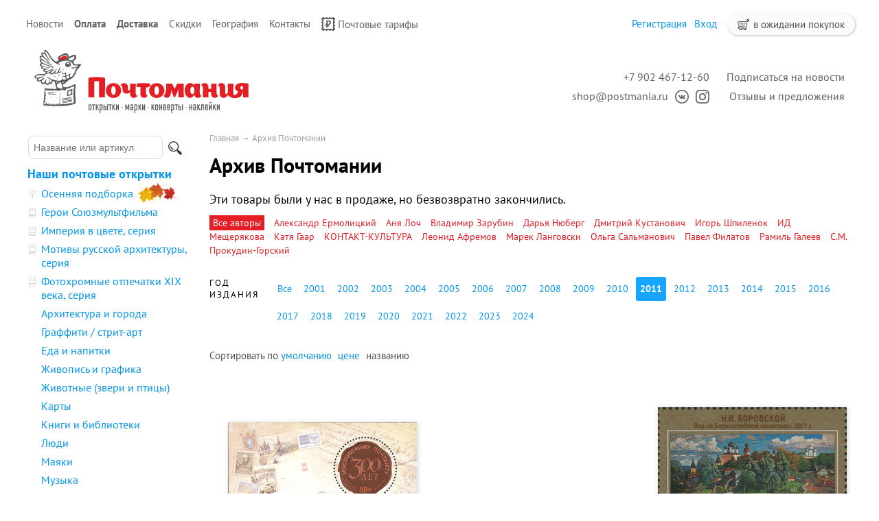

--- FILE ---
content_type: text/html; charset=UTF-8
request_url: https://postmania.ru/catalog/archive?sort=name&166=2011
body_size: 7908
content:
<!DOCTYPE html>
<html>
<head>
	<base href="https://postmania.ru"/>
	<title>Архив Почтомании</title>

			<meta http-equiv="Content-Type" content="text/html; charset=UTF-8" />
	<meta name="description" content="Товары Почтомании которые были у нас в продаже, но безвозвратно закончились." />
	<meta name="keywords"    content="Архив Почтомании" />
	<meta name="viewport" content="width=1024"/>
	<meta name='yandex-verification' content='55d0c36f5b760e9e' />
	<meta name="google-site-verification" content="XPg4M_eEFQYsaKCHmzJdsTRL-sBlR94VjOQB2_zFQt8" />
	<meta name="google-translate-customization" content="a029f8f2953851f3-01a7fefe7c0d3cbe-gb344f2f70c7111f9-c" />
	<meta name=viewport content="width=device-width, initial-scale=1">

	<link href="/design/default/images/favicon.ico" rel="icon"          type="image/x-icon"/>
	<link href="/design/default/images/favicon.ico" rel="shortcut icon" type="image/x-icon"/>
	<link rel="apple-touch-icon-precomposed" href="/design/default/images/apple-touch-icon-precomposed.png" />

		<link href='/design/default/css/gfonts.css?v=2' rel='stylesheet' type='text/css'>
	<link href="/design/default/css/style_responsive.css?v=299" rel="stylesheet" type="text/css" media="screen"/>

	<link rel="stylesheet" href="/js/pushy/pushy.css?version=8" type="text/css" media="screen"/>
	<link rel="stylesheet" href="/js/tipadmtool/css/admintooltip.css" type="text/css" />
	<link rel="stylesheet" href="/js/tooltipster/tooltipster.css?v=5" type="text/css"  />
	<link rel="stylesheet" href="/js/fancybox/jquery.fancybox-1.3.4.css?version=2" type="text/css" media="screen" />
	<link rel="stylesheet" href="/js/owl_carousel/assets/owl.carousel.min.css">
	<link rel="stylesheet" href="/js/owl_carousel/assets/owl.theme.default.min.css">
	<link rel="stylesheet" href="/js/likely/likely.css">

	<script src="/js/jquery/jquery.js"  type="text/javascript"></script>
			<script src="/js/tooltipster/jquery.tooltipster.min.js" type="text/javascript"></script>
	<script type="text/javascript" src="/js/fancybox/jquery.fancybox-1.3.4.pack.js"></script>
	<script src="/design/default/js/jquery-ui.min.js"></script>
	<script src="/design/default/js/ajax_cart.js?v=19"></script>
		
	<script src="/js/autocomplete/jquery.autocomplete-min.js" type="text/javascript"></script>
	<style>
	.autocomplete-w1 { position:absolute; top:0px; left:0px; margin:6px 0 0 6px; /* IE6 fix: */ _background:none; _margin:1px 0 0 0; }
	.autocomplete { border:1px solid #999; background:#FFF; cursor:default; text-align:left; overflow-x:auto;  overflow-y: auto; margin:-6px 6px 6px -6px; /* IE6 specific: */ _height:350px;  _margin:0; _overflow-x:hidden; }
	.autocomplete .selected { background:#F0F0F0; }
	.autocomplete div { padding:2px 5px; white-space:nowrap; }
	.autocomplete strong { font-weight:normal; color:#3399FF; }
	</style>	
	<script>
	$(function() {
		$(document).ready(function() {
			$('.ttip').tooltipster({
				fixedWidth: 209,
				offsetX: 25
			});
		});

		//  Автозаполнитель поиска
		$(".input_search").autocomplete({
			serviceUrl:'/ajax/search_products.php',
			minChars:1,
			noCache: false, 
			onSelect:
				function(value, data){
					 $(".input_search").closest('form').submit();
				},
			fnFormatResult:
				function(value, data, currentValue){
					var reEscape = new RegExp('(\\' + ['/', '.', '*', '+', '?', '|', '(', ')', '[', ']', '{', '}', '\\'].join('|\\') + ')', 'g');
					var pattern = '(' + currentValue.replace(reEscape, '\\$1') + ')';
	  				return (data.image?"<img align=absmiddle src='"+data.image+"'> ":'') + value.replace(new RegExp(pattern, 'gi'), '<strong>$1<\/strong>');
				}	
		});
	});
	</script>
	<script type="text/javascript">
		//<![CDATA[
		;(function(){if(window.mg_inited)return;window.mg_inited=true;var a=document.createElement("script");a.type="text/javascript";var b=""; if(typeof this.href!="undefined"){b=this.href.toString().toLowerCase()}else{b=document.location.toString().toLowerCase()}; a.async=true;a.src="https://mailganer.com/jsapi/sid/81df559b-25fb-4bde-abb1-e1311b4c9ce8?ref="+document.referrer+"&url="+b+"&nc="+Math.random(); var s=document.getElementsByTagName("script")[0];s.parentNode.insertBefore(a,s)})();
		//]]>
	</script>
	
		
			
</head>

<body>
		<div id="top_background">
	<div id="top">
				<ul id="menu">
																										<li >
										<a data-page="4" href="blog">Новости</a>
									</li>
																			<li >
										<b>
										<a data-page="19" href="pay">Оплата</a>
										</b>
									</li>
																																																																										<li >
										<b>
										<a data-page="3" href="delivery">Доставка</a>
										</b>
									</li>
																			<li >
										<a data-page="20" href="discount">Скидки</a>
									</li>
																																									<li >
										<a data-page="18" href="maps">География</a>
									</li>
																			<li >
										<a data-page="6" href="contact">Контакты</a>
									</li>
																														<li >
										<a data-page="22" href="post-tariffs"><img class="pay_icon" style="margin-right: 4px; height:20px; width: auto;" src="/design/default/images/icons/svg/post_mark.svg">Почтовые тарифы</a>
									</li>
									</ul>
				<div id="cart_group">
				<div id="cart_informer">
							<img src="/design/default/images/cart_light.svg" class="cart_icon_small"> в ожидании покупок
		</div>
		<div id="cart_place" style="float:right; display: none;"></div>
		
				<div id="account">
							<a id="register" href="user/register">Регистрация</a>
				<a id="login" href="user/login">Вход</a>
					</div>
		</div>
		
	</div>
	</div>
	
		<div id="header">

		<div id="logo">
			<a href="/">				
			<img id="logo_img" src="/design/default/images/logo_site.svg" title="Почтомания, магазин почтовых открыток" alt="Почтомания, магазин почтовых открыток"/>
			</a>
		</div>	

		<div id="contact">
			<div id="address2">
				<a class="header_link mg-popup-click">Подписаться на новости</a>
                <br><a href="https://postmania.userecho.com/" class="header_link">Отзывы и предложения</a></div>
		
			<div id="address"><a class="header_link" href="tel:+79024671260">+7 902 467-12-60</a><br><a class="header_link" href="mailto:shop@postmania.ru">shop@postmania.ru</a><a href="http://vk.com/postmania" title="Почтомания во ВКонтакте"><img class="social_icon" src="design/default/images/icons/svg/icon-vk.svg"></a><a href="http://instagam.com/postmania.ru" title="Почтомания в Instagram"><img class="social_icon" src="design/default/images/icons/svg/icon-inst.svg"></a></div></div>
	</div>

	

		<div id="main">

		<div id="left" class="pushy pushy-left" >
						<div id="search">
				<form action="products">
					<input class="input_search" type="text" name="keyword" value="" placeholder="Название или артикул"/>
					<input class="button_search" value="" type="submit" />
				</form>
			</div>
			
			
						<div id="catalog_menu">
					
						
			
						<ul>
																<li style="margin-top: 15px;">
												<a class="" href="catalog/cards" data-category="6" style="font-weight:bold">Наши почтовые открытки</a>
                        																		
						
						<ul>
																<li >
						<img class="cat_icon" src="files/categories/icon_series_filter.png" alt="Осенняя подборка" 
													title="Подборка от Почтомании"
						>						<a class="" href="catalog/osen" data-category="34">Осенняя подборка</a>
                        <a class="underline" href="catalog/osen"><img src="design/default/images/autumn.png" style="margin-left: 7px;margin-top: -5px; position: absolute;"></a>																		
						
						
					</li>
																				<li >
						<img class="cat_icon" src="files/categories/icon_series_pack.png" alt="Герои Союзмультфильма" 
													title="Тематическая серия открыток"
						>						<a class="" href="catalog/souzmultfilm" data-category="27">Герои Союзмультфильма</a>
                        																		
						
						
					</li>
																				<li >
						<img class="cat_icon" src="files/categories/icon_series_pack.png" alt="Империя в цвете, серия" 
													title="Тематическая серия открыток"
						>						<a class="" href="catalog/empire" data-category="8">Империя в цвете, серия</a>
                        																		
						
						
					</li>
																				<li >
						<img class="cat_icon" src="files/categories/icon_series_pack.png" alt="Мотивы русской архитектуры, серия" 
													title="Тематическая серия открыток"
						>						<a class="" href="catalog/motifs" data-category="16">Мотивы русской архитектуры, серия</a>
                        																		
						
						
					</li>
																				<li >
						<img class="cat_icon" src="files/categories/icon_series_pack.png" alt="Фотохромные отпечатки XIX века, серия" 
													title="Тематическая серия открыток"
						>						<a class="" href="catalog/photochrom" data-category="22">Фотохромные отпечатки XIX века, серия</a>
                        																		
						
						
					</li>
																				<li >
												<a class="" href="catalog/architecture" data-category="7">Архитектура и города</a>
                        																		
						
						
					</li>
																				<li >
												<a class="" href="catalog/street-art" data-category="53">Граффити / стрит-арт</a>
                        																		
						
						
					</li>
																				<li >
												<a class="" href="catalog/food-and-drink" data-category="13">Еда и напитки</a>
                        																		
						
						
					</li>
																				<li >
												<a class="" href="catalog/painting" data-category="23">Живопись и графика</a>
                        																		
						
						
					</li>
																				<li >
												<a class="" href="catalog/animals" data-category="14">Животные (звери и птицы)</a>
                        																		
						
						
					</li>
																				<li >
												<a class="" href="catalog/maps" data-category="12">Карты</a>
                        																		
						
						
					</li>
																				<li >
												<a class="" href="catalog/books" data-category="11">Книги и библиотеки</a>
                        																		
						
						
					</li>
																				<li >
												<a class="" href="catalog/people" data-category="17">Люди</a>
                        																		
						
						
					</li>
																				<li >
												<a class="" href="catalog/lighthouse" data-category="39">Маяки</a>
                        																		
						
						
					</li>
																				<li >
												<a class="" href="catalog/music" data-category="33">Музыка</a>
                        																		
						
						
					</li>
																				<li >
												<a class="" href="catalog/drawings" data-category="24">Рисунки</a>
                        																		
						
						
					</li>
																				<li >
												<a class="" href="catalog/rus_goroda" data-category="37">Россия, города</a>
                        																		
						
						
					</li>
																				<li >
												<a class="" href="catalog/rus_natural" data-category="28">Россия, природа</a>
                        																		
						
						
					</li>
																				<li >
												<a class="" href="catalog/sport" data-category="18">Спорт</a>
                        																		
						
						
					</li>
																				<li >
												<a class="" href="catalog/illustration" data-category="32">Старые иллюстрации</a>
                        																		
						
						
					</li>
																				<li >
												<a class="" href="catalog/transport" data-category="10">Транспорт</a>
                        																		
						
						
					</li>
																				<li >
												<a class="" href="catalog/nature" data-category="9">Цветы и растения</a>
                        																		
						
						
					</li>
																				<li >
												<a class="" href="catalog/other" data-category="15">Про всё на свете (разное)</a>
                        																		
						
						
					</li>
																				<li >
						<img class="cat_icon" src="files/categories/icon_series_filter.png" alt="Матовые открытки" 
													title="Подборка от Почтомании"
						>						<a class="" href="catalog/matt" data-category="36">Матовые открытки</a>
                        																		
						
						
					</li>
																				<li >
						<img class="cat_icon" src="files/categories/icon_series_filter.png" alt="Весеннее настроение" 
													title="Подборка от Почтомании"
						>						<a class="" href="catalog/vesna" data-category="30">Весеннее настроение</a>
                        																		
						
						
					</li>
																				<li >
						<img class="cat_icon" src="files/categories/icon_series_filter.png" alt="Зимние мотивы" 
													title="Подборка от Почтомании"
						>						<a class="" href="catalog/zima" data-category="29">Зимние мотивы</a>
                        																		
						
						
					</li>
										</ul>
						
					</li>
																				<li >
												<a class="" href="catalog/publishing" data-category="35" style="font-weight:bold">Почтовые открытки разных издательств</a>
                        																		
						
						<ul>
																<li >
												<a class="" href="catalog/pb_artistina" data-category="40">«ART Истина»</a>
                        																		
						
						
					</li>
																				<li >
												<a class="" href="catalog/schaste" data-category="48">«Дарите Счастье»</a>
                        																		
						
						
					</li>
																				<li >
												<a class="" href="catalog/ru-cities" data-category="47">Города России</a>
                        																		
						
						
					</li>
																				<li >
												<a class="" href="catalog/biathlon" data-category="52">Звезды мирового биатлона</a>
                        																		
						
						
					</li>
																				<li >
												<a class="" href="catalog/pb_misc" data-category="43">Кино и мультфильмы</a>
                        																		
						
						
					</li>
																					</ul>
						
					</li>
																				<li >
												<a class="" href="catalog/stamps" data-category="19" style="font-weight:bold">Почтовые марки</a>
                        																		
						
						
					</li>
																				<li >
												<a class="" href="catalog/sets" data-category="21" style="font-weight:bold">Наборы почтовых открыток</a>
                        																		
						
						
					</li>
																				<li >
												<a class="" href="catalog/everyday" data-category="49" style="font-weight:bold">Открытки на каждый день</a>
                        																		
						
						<ul>
																<li >
												<a class="" href="catalog/singleside" data-category="50">Одинарные открытки</a>
                        																		
						
						
					</li>
																				<li >
												<a class="" href="catalog/doubleside" data-category="51">Двойные открытки</a>
                        																		
						
						
					</li>
										</ul>
						
					</li>
																				<li >
												<a class="" href="catalog/stickers" data-category="31" style="font-weight:bold">Наклейки для посткроссинга</a>
                        																		
						
						<ul>
																<li >
												<a class="" href="catalog/stickers-pc-paravion" data-category="58">Авиа / Par Avion / Priority</a>
                        																		
						
						
					</li>
																				<li >
												<a class="" href="catalog/stickers-pc-weather" data-category="60">Дата и погода</a>
                        																		
						
						
					</li>
																				<li >
												<a class="" href="catalog/stickers-pc-id" data-category="61">Декор для ID открытки</a>
                        																		
						
						
					</li>
																				<li >
												<a class="" href="catalog/stickers-pc-wishes" data-category="63">Пожелания и приветствия</a>
                        																		
						
						
					</li>
																				<li >
												<a class="" href="catalog/stickers-pc-russia" data-category="57">Россия</a>
                        																		
						
						
					</li>
																				<li >
												<a class="" href="catalog/stickers-pc-thank" data-category="56">Спасибо Почтальон</a>
                        																		
						
						
					</li>
																				<li >
												<a class="" href="catalog/stickers-pc-flags" data-category="55">Флаги</a>
                        																		
						
						
					</li>
																				<li >
												<a class="" href="catalog/stickers-pc-love" data-category="59">Я люблю Посткроссинг / I Love Postcrossing</a>
                        																		
						
						
					</li>
																				<li >
												<a class="" href="catalog/stickers-pc-other" data-category="62">Разное</a>
                        																		
						
						
					</li>
										</ul>
						
					</li>
																				<li >
												<a class="" href="catalog/pm_stickers" data-category="54" style="font-weight:bold">Наклейки декоративные</a>
                        																		
						
						<ul>
																<li >
												<a class="" href="catalog/pm_stickers-winter" data-category="64">Зима и Новый год</a>
                        																		
						
						
					</li>
																				<li >
												<a class="" href="catalog/pm_stickers-summer" data-category="65">Весна и лето</a>
                        																		
						
						
					</li>
																				<li >
												<a class="" href="catalog/pm_stickers-autumn" data-category="66">Осень</a>
                        																		
						
						
					</li>
																				<li >
												<a class="" href="catalog/pm_stickers-borders" data-category="75">Бордюры и виньетки</a>
                        																		
						
						
					</li>
																				<li >
												<a class="" href="catalog/pm_stickers-foods" data-category="67">Еда и напитки</a>
                        																		
						
						
					</li>
																				<li >
												<a class="" href="catalog/pm_stickers-animals" data-category="72">Звери, птицы и персонажи</a>
                        																		
						
						
					</li>
																				<li >
												<a class="" href="catalog/pm_stickers-films" data-category="68">Кино и сериалы</a>
                        																		
						
						
					</li>
																				<li >
												<a class="" href="catalog/pm_stickers-post" data-category="74">Почта и почтовые атрибуты</a>
                        																		
						
						
					</li>
																				<li >
												<a class="" href="catalog/pm_stickers-holiday" data-category="73">Праздники и даты</a>
                        																		
						
						
					</li>
																				<li >
												<a class="" href="catalog/pm_stickers-russia" data-category="76">Россия</a>
                        																		
						
						
					</li>
																				<li >
												<a class="" href="catalog/pm_stickers-stamps" data-category="71">С марочной зубцовкой</a>
                        																		
						
						
					</li>
																				<li >
												<a class="" href="catalog/pm_stickers-transport" data-category="69">Транспорт</a>
                        																		
						
						
					</li>
																				<li >
												<a class="" href="catalog/pm_stickers-nature" data-category="70">Цветы и растения</a>
                        																		
						
						
					</li>
																				<li >
												<a class="" href="catalog/pm_stickers-other" data-category="77">Разное</a>
                        																		
						
						
					</li>
										</ul>
						
					</li>
																				<li >
												<a class="" href="catalog/stickers-all" data-category="45" style="font-weight:bold">Наклейки разных издательств</a>
                        																		
						
						<ul>
																<li >
												<a class="" href="catalog/decorstamps" data-category="42">Декоративные марки (без клея)</a>
                        																		
						
						
					</li>
																				<li >
												<a class="" href="catalog/stickers-mix" data-category="44">Наклейки</a>
                        																		
						
						
					</li>
										</ul>
						
					</li>
																				<li >
												<a class="" href="catalog/envelope" data-category="38" style="font-weight:bold">Конверты</a>
                        																		
						
						
					</li>
																				<li >
												<a class="" href="catalog/gift" data-category="20" style="font-weight:bold">Подарки</a>
                        																		
						
						
					</li>
																				<li >
												<a class="" href="catalog/new-year" data-category="46" style="font-weight:bold">Всё к Новому году</a>
                        																		
						
						
					</li>
																				<li >
												<a class=" selected" href="catalog/archive" data-category="26">Архив Почтомании</a>
                        																		
						
						<ul>
																	</ul>
						
					</li>
										</ul>
						
			</div>

						
												
			
												
			
						
									
														</div>	

				<div id="content" >
								<div class="site-overlay"></div>

				                				    <div class="pushy-menu-btn">&#9776; Каталог и поиск</div>
                			
<div id="path">
	<a href="/">Главная</a>
			→ <a href="catalog/archive">Архив Почтомании</a>
	  
		</div>


<h1>Архив Почтомании  </h1>




<p>Эти товары были у нас в продаже, но безвозвратно закончились.</p>

<div id="brands">
	<a href="catalog/archive" class="selected">Все авторы</a>
					<a data-brand="47" href="catalog/archive/aleksandr-ermolitskij" >Александр Ермолицкий</a>
							<a data-brand="46" href="catalog/archive/anna-loch" >Аня Лоч</a>
							<a data-brand="52" href="catalog/archive/zarubin" >Владимир Зарубин</a>
							<a data-brand="42" href="catalog/archive/daria-nyberg " >Дарья Нюберг</a>
							<a data-brand="49" href="catalog/archive/dmitrij-kustanovich" >Дмитрий Кустанович</a>
							<a data-brand="43" href="catalog/archive/shpilenok" >Игорь Шпиленок</a>
							<a data-brand="53" href="catalog/archive/idmkniga" >ИД Мещерякова</a>
							<a data-brand="44" href="catalog/archive/kate-gaar" >Катя Гаар</a>
							<a data-brand="55" href="catalog/archive/plakat" >КОНТАКТ-КУЛЬТУРА</a>
							<a data-brand="50" href="catalog/archive/afremov" >Леонид Афремов</a>
							<a data-brand="54" href="catalog/archive/langowski" >Марек Ланговски</a>
							<a data-brand="57" href="catalog/archive/salmanovich" >Ольга Сальманович</a>
							<a data-brand="51" href="catalog/archive/filatov" >Павел Филатов</a>
							<a data-brand="48" href="catalog/archive/ramil-galeev" >Рамиль Галеев</a>
							<a data-brand="14" href="catalog/archive/pg" >С.М. Прокудин-Горский</a>
			</div>



<table id="features">
		<tr>
	<td class="feature_name" data-feature="166">
		Год издания
	</td>
	<td class="feature_values pagination">
		<a href="/catalog/archive?sort=name" >Все</a>
				<a href="/catalog/archive?sort=name&166=2001" >2001</a>
				<a href="/catalog/archive?sort=name&166=2002" >2002</a>
				<a href="/catalog/archive?sort=name&166=2003" >2003</a>
				<a href="/catalog/archive?sort=name&166=2004" >2004</a>
				<a href="/catalog/archive?sort=name&166=2005" >2005</a>
				<a href="/catalog/archive?sort=name&166=2006" >2006</a>
				<a href="/catalog/archive?sort=name&166=2007" >2007</a>
				<a href="/catalog/archive?sort=name&166=2008" >2008</a>
				<a href="/catalog/archive?sort=name&166=2009" >2009</a>
				<a href="/catalog/archive?sort=name&166=2010" >2010</a>
				<a href="/catalog/archive?sort=name&166=2011" class="selected">2011</a>
				<a href="/catalog/archive?sort=name&166=2012" >2012</a>
				<a href="/catalog/archive?sort=name&166=2013" >2013</a>
				<a href="/catalog/archive?sort=name&166=2014" >2014</a>
				<a href="/catalog/archive?sort=name&166=2015" >2015</a>
				<a href="/catalog/archive?sort=name&166=2016" >2016</a>
				<a href="/catalog/archive?sort=name&166=2017" >2017</a>
				<a href="/catalog/archive?sort=name&166=2018" >2018</a>
				<a href="/catalog/archive?sort=name&166=2019" >2019</a>
				<a href="/catalog/archive?sort=name&166=2020" >2020</a>
				<a href="/catalog/archive?sort=name&166=2021" >2021</a>
				<a href="/catalog/archive?sort=name&166=2022" >2022</a>
				<a href="/catalog/archive?sort=name&166=2023" >2023</a>
				<a href="/catalog/archive?sort=name&166=2024" >2024</a>
			</td>
	</tr>
	</table>



<div class="sort">
	Сортировать по 
	<a  href="/catalog/archive?sort=position&166=2011">умолчанию</a>
	<a  href="/catalog/archive?sort=price&166=2011">цене</a>
	<a      class="selected" href="/catalog/archive?sort=name&166=2011">названию</a>
</div>



<ul class="tiny_products">

			<li class="product ">
		
						<div class="image">
			<div class="image_wrap">
				<a href="/files/products/mk-1535.800x600w.jpg" class="zoom" data-rel="group" title="300 лет Московскому почтамту. Почтовый блок"><img src="/files/products/mk-1535.275x250.jpg" alt="300 лет Московскому почтамту. Почтовый блок"/>
					<div class="products_img_overlay">
											</div>
				</a>
			</div>
		</div>
				
		<div class="product_info">
				<h3 class=""><a title="300 лет Московскому почтамту. Почтовый блок" data-product="1299" href="products/mk-1535">300 лет Московскому почтамту. Почтовый блок</a></h3>
		

								
			<span class="no_available">больше нет в продаже</span>
		
		</div>
		
	</li>
				<li class="product ">
		
						<div class="image">
			<div class="image_wrap">
				<a href="/files/products/mk-1536-1539.800x600w.jpg" class="zoom" data-rel="group" title="300 лет Московскому почтамту. Сцепка из 4 марок"><img src="/files/products/mk-1536-1539.275x250.jpg" alt="300 лет Московскому почтамту. Сцепка из 4 марок"/>
					<div class="products_img_overlay">
											</div>
				</a>
			</div>
		</div>
				
		<div class="product_info">
				<h3 class=""><a title="300 лет Московскому почтамту. Сцепка из 4 марок" data-product="1192" href="products/mk-1536-1539">300 лет Московскому почтамту. Сцепка из 4 марок</a></h3>
		

								
			<span class="no_available">больше нет в продаже</span>
		
		</div>
		
	</li>
				<li class="product ">
		
						<div class="image">
			<div class="image_wrap">
				<a href="/files/products/1513.800x600w.jpg" class="zoom" data-rel="group" title="Вид на Борисоглебский монастырь. Современное искусство России. Почтовая марка"><img src="/files/products/1513.275x250.jpg" alt="Вид на Борисоглебский монастырь. Современное искусство России. Почтовая марка"/>
					<div class="products_img_overlay">
											</div>
				</a>
			</div>
		</div>
				
		<div class="product_info">
				<h3 class=""><a title="Вид на Борисоглебский монастырь. Современное искусство России. Почтовая марка" data-product="2036" href="products/mk-1513">Вид на Борисоглебский монастырь. Современное искусство России. Почтовая марка</a></h3>
		

								
			<span class="no_available">больше нет в продаже</span>
		
		</div>
		
	</li>
				<li class="product ">
		
						<div class="image">
			<div class="image_wrap">
				<a href="/files/products/mk-1552.800x600w.jpg" class="zoom" data-rel="group" title="Вятское кружево. Декоративно-прикладное искусство. Квартблок"><img src="/files/products/mk-1552.275x250.jpg" alt="Вятское кружево. Декоративно-прикладное искусство. Квартблок"/>
					<div class="products_img_overlay">
											</div>
				</a>
			</div>
		</div>
				
		<div class="product_info">
				<h3 class=""><a title="Вятское кружево. Декоративно-прикладное искусство. Квартблок" data-product="1886" href="products/mk-1552">Вятское кружево. Декоративно-прикладное искусство. Квартблок</a></h3>
		

								
			<span class="no_available">больше нет в продаже</span>
		
		</div>
		
	</li>
				<li class="product ">
		
						<div class="image">
			<div class="image_wrap">
				<a href="/files/products/mk-1498-1500.800x600w.jpg" class="zoom" data-rel="group" title="Историко-культурное наследие России. Музей деревянного зодчества и народного искусства «Малые Корелы». Почтовый блок"><img src="/files/products/mk-1498-1500.275x250.jpg" alt="Историко-культурное наследие России. Музей деревянного зодчества и народного искусства «Малые Корелы». Почтовый блок"/>
					<div class="products_img_overlay">
											</div>
				</a>
			</div>
		</div>
				
		<div class="product_info">
				<h3 class=""><a title="Историко-культурное наследие России. Музей деревянного зодчества и народного искусства «Малые Корелы». Почтовый блок" data-product="776" href="products/mk-1498-1500">Историко-культурное наследие России. Музей деревянного зодчества и народного искусства «Малые Корелы». Почтовый блок</a></h3>
		

								
			<span class="no_available">больше нет в продаже</span>
		
		</div>
		
	</li>
				<li class="product ">
		
						<div class="image">
			<div class="image_wrap">
				<a href="/files/products/mk-1542.800x600w.jpg" class="zoom" data-rel="group" title="Содружество Независимых Государств.1991−2011. Почтовая марка "><img src="/files/products/mk-1542.275x250.jpg" alt="Содружество Независимых Государств.1991−2011. Почтовая марка "/>
					<div class="products_img_overlay">
											</div>
				</a>
			</div>
		</div>
				
		<div class="product_info">
				<h3 class=""><a title="Содружество Независимых Государств.1991−2011. Почтовая марка " data-product="1625" href="products/mk-1542">Содружество Независимых Государств.1991−2011. Почтовая марка </a></h3>
		

								
			<span class="no_available">больше нет в продаже</span>
		
		</div>
		
	</li>
					
</ul>

	

	


<script>
$(function() {
	// Зум картинок
	$("a.zoom").fancybox({ 'hideOnContentClick' : true, 'showNavArrows' : false, 'showCloseButton' : true });
});
</script>



		</div>
					            			    <div class="pushy-menu-btn">&#9776; Каталог и поиск</div>
            	</div>
		
		<div id="footer">		
		<div id="pay_line">	
		
			<a href="/pay#card"><img class="pay_system" src="design/default/images/pay_icon/cards.svg" height="16"/></a>&nbsp;&nbsp;
			<a style="display: none" href="/pay#paypal"><img class="pay_system" src="design/default/images/pay_icon/paypal.svg" height="20"  /></a>&nbsp;&nbsp;
			<a href="/pay#sb"><img class="pay_system" src="design/default/images/pay_icon/sberbank.svg" height="20" /></a>&nbsp;&nbsp;
			<a href="/pay#yandex"><img class="pay_system" src="design/default/images/pay_icon/iomoney.svg" height="20"></a>&nbsp;&nbsp;
			<!-- <a href="/pay#qiwi"><img class="pay_system" src="design/default/images/pay_icon/qiwi.svg" height="26"  /></a>&nbsp;&nbsp;
			<a href="/pay#webmoney"><img class="pay_system" src="design/default/images/pay_icon/webmoney.svg" height="31" /></a>&nbsp;&nbsp; -->
		
		</div>
		<div style="float:left; text-align:left;" id="copyright">© 2012—2024. Почтомания, магазин почтовых открыток
			
			<div id="google_translate_element"></div>
			
			<script type="text/javascript"> 
				function googleTranslateElementInit() {
				  new google.translate.TranslateElement({pageLanguage: 'ru', layout: google.translate.TranslateElement.InlineLayout.HORIZONTAL}, 'google_translate_element');
				}
				</script><script type="text/javascript" src="//translate.google.com/translate_a/element.js?cb=googleTranslateElementInit"></script>
    		 	
		</div>
		<!-- <div style="float:right; margin:5px;">
			<a href="//clck.yandex.ru/redir/dtype=stred/pid=47/cid=2508/*http://market.yandex.ru/shop/124166/reviews" title="Посмотрите отзывы о «Почтомании» на Яндекс.Маркете, или сами поделитесь своим мнением о нас."><img src="//clck.yandex.ru/redir/dtype=stred/pid=47/cid=2505/*https://grade.market.yandex.ru/?id=124166&action=image&size=0" border="0" width="88" height="31" alt="Читайте отзывы покупателей и оценивайте качество магазина на Яндекс.Маркете" /></a>
		</div> -->
	</div>
	<br />		
								
		<script type="text/javascript">
			$(document).ready(function() {
				var cart_box 	= $('#cart_informer');
				var head_div 	= $('#header');				
				var head_width	= head_div.width();
				var start_pos 	= cart_box.offset().top-3;
	 			var cart_width 	= Math.max(cart_box.outerWidth(), 90);
	 			$(window).scroll(function(){	  				
	  				if ($(window).scrollTop() >= start_pos + 170) {
		   				if (!cart_box.hasClass('cart_informer_stick')) {
		   					head_div.after(cart_box);
		   					cart_box.addClass('cart_informer_stick');
		   					cart_box.animate({opacity:0.5},50);
		   					cart_box.animate({opacity:0.95},300);
		   				}		   				
		   				cart_width = Math.max(cart_box.outerWidth(), 90);
		   				cart_box.css('margin-left', head_div.offset().left + head_div.width() - cart_width + 11);
	  				} else {
	  					cart_box.removeClass('cart_informer_stick');
	  					$('#cart_place').before(cart_box);
	  					cart_box.css('margin-left', 5);	  			
	  				}
	 			});
	 			$(window).resize(function(){	  				
	  				if ($(window).scrollTop() >= start_pos + 170) {
		   				if (!cart_box.hasClass('cart_informer_stick')) {
		   					cart_box.addClass('cart_informer_stick');
		   					cart_box.animate({opacity:0.5},50);
		   					cart_box.animate({opacity:0.95},300);
		   				}		   				
		   				cart_width = Math.max(cart_box.outerWidth(), 90);
		   				cart_box.css('margin-left', head_div.offset().left + head_div.width() - cart_width + 11);
	  				} else {
	  					cart_box.removeClass('cart_informer_stick');
	  					$('#cart_place').before(cart_box);
	  					cart_box.css('margin-left', 5);
	  				}
	 			});
			});
		</script>
		
		
        		        


		<script type="text/javascript" >
		   (function(m,e,t,r,i,k,a){m[i]=m[i]||function(){(m[i].a=m[i].a||[]).push(arguments)};
		   m[i].l=1*new Date();k=e.createElement(t),a=e.getElementsByTagName(t)[0],k.async=1,k.src=r,a.parentNode.insertBefore(k,a)})
		   (window, document, "script", "https://mc.yandex.ru/metrika/tag.js", "ym");

		   ym(16941406, "init", {
		        clickmap:true,
		        trackLinks:true, 
		        accurateTrackBounce:true,
		        webvisor:true
		   });
		</script>
		<noscript><div><img src="https://mc.yandex.ru/watch/16941406" style="position:absolute; left:-9999px;" alt="" /></div></noscript>
		
		        
	
		<script type="text/javascript" src="//static1.mailerlite.com/js/w/button.js?v18"></script>
		<script type="text/javascript" src="/js/pushy/pushy.js"></script>		
	
	</body>
</html>
<!--
1 096 728
0.0077651
-->

--- FILE ---
content_type: text/css
request_url: https://postmania.ru/design/default/css/gfonts.css?v=2
body_size: 377
content:
/* pt-sans-regular - cyrillic-ext_latin-ext */
@font-face {
  font-family: 'PT Sans';
  font-style: normal;
  font-weight: 400;
  src: url('../fonts/pt-sans-v9-cyrillic-ext_latin-ext-regular.eot'); /* IE9 Compat Modes */
  src: local('PT Sans'), local('PTSans-Regular'),
       url('../fonts/pt-sans-v9-cyrillic-ext_latin-ext-regular.eot?#iefix') format('embedded-opentype'), /* IE6-IE8 */
       url('../fonts/pt-sans-v9-cyrillic-ext_latin-ext-regular.woff2') format('woff2'), /* Super Modern Browsers */
       url('../fonts/pt-sans-v9-cyrillic-ext_latin-ext-regular.woff') format('woff'), /* Modern Browsers */
       url('../fonts/pt-sans-v9-cyrillic-ext_latin-ext-regular.ttf') format('truetype'), /* Safari, Android, iOS */
       url('../fonts/pt-sans-v9-cyrillic-ext_latin-ext-regular.svg#PTSans') format('svg'); /* Legacy iOS */
}
/* pt-sans-italic - cyrillic-ext_latin-ext */
@font-face {
  font-family: 'PT Sans';
  font-style: italic;
  font-weight: 400;
  src: url('../fonts/pt-sans-v9-cyrillic-ext_latin-ext-italic.eot'); /* IE9 Compat Modes */
  src: local('PT Sans Italic'), local('PTSans-Italic'),
       url('../fonts/pt-sans-v9-cyrillic-ext_latin-ext-italic.eot?#iefix') format('embedded-opentype'), /* IE6-IE8 */
       url('../fonts/pt-sans-v9-cyrillic-ext_latin-ext-italic.woff2') format('woff2'), /* Super Modern Browsers */
       url('../fonts/pt-sans-v9-cyrillic-ext_latin-ext-italic.woff') format('woff'), /* Modern Browsers */
       url('../fonts/pt-sans-v9-cyrillic-ext_latin-ext-italic.ttf') format('truetype'), /* Safari, Android, iOS */
       url('../fonts/pt-sans-v9-cyrillic-ext_latin-ext-italic.svg#PTSans') format('svg'); /* Legacy iOS */
}
/* pt-sans-700 - cyrillic-ext_latin-ext */
@font-face {
  font-family: 'PT Sans';
  font-style: normal;
  font-weight: 700;
  src: url('../fonts/pt-sans-v9-cyrillic-ext_latin-ext-700.eot'); /* IE9 Compat Modes */
  src: local('PT Sans Bold'), local('PTSans-Bold'),
       url('../fonts/pt-sans-v9-cyrillic-ext_latin-ext-700.eot?#iefix') format('embedded-opentype'), /* IE6-IE8 */
       url('../fonts/pt-sans-v9-cyrillic-ext_latin-ext-700.woff2') format('woff2'), /* Super Modern Browsers */
       url('../fonts/pt-sans-v9-cyrillic-ext_latin-ext-700.woff') format('woff'), /* Modern Browsers */
       url('../fonts/pt-sans-v9-cyrillic-ext_latin-ext-700.ttf') format('truetype'), /* Safari, Android, iOS */
       url('../fonts/pt-sans-v9-cyrillic-ext_latin-ext-700.svg#PTSans') format('svg'); /* Legacy iOS */
}
/* pt-sans-700italic - cyrillic-ext_latin-ext */
@font-face {
  font-family: 'PT Sans';
  font-style: italic;
  font-weight: 700;
  src: url('../fonts/pt-sans-v9-cyrillic-ext_latin-ext-700italic.eot'); /* IE9 Compat Modes */
  src: local('PT Sans Bold Italic'), local('PTSans-BoldItalic'),
       url('../fonts/pt-sans-v9-cyrillic-ext_latin-ext-700italic.eot?#iefix') format('embedded-opentype'), /* IE6-IE8 */
       url('../fonts/pt-sans-v9-cyrillic-ext_latin-ext-700italic.woff2') format('woff2'), /* Super Modern Browsers */
       url('../fonts/pt-sans-v9-cyrillic-ext_latin-ext-700italic.woff') format('woff'), /* Modern Browsers */
       url('../fonts/pt-sans-v9-cyrillic-ext_latin-ext-700italic.ttf') format('truetype'), /* Safari, Android, iOS */
       url('../fonts/pt-sans-v9-cyrillic-ext_latin-ext-700italic.svg#PTSans') format('svg'); /* Legacy iOS */
}

--- FILE ---
content_type: text/css
request_url: https://postmania.ru/design/default/css/style_responsive.css?v=299
body_size: 8456
content:
@import url("reset.css");

/* @group Общий стиль */
html,
body {
	width: 100%;
	height: 100%;
	font: 16px 'PT Sans', Tahoma, Arial, Helvetica, Geneva, sans-serif;
}

hr {
	margin-bottom: 20px;
	margin-top: 20px;

}

p {
	margin-bottom: 5px;
	font-size: 18px;
	line-height: 1.5;
}

ul {
	font-size: 18px;
}

h1 {
	font-size: 30px;
	margin-bottom: 20px;
	font-weight: bold;
	text-shadow: 0px 1px 0px #fff;	
	line-height: 32px;	
}

h2 {
	clear: both;
	font-size: 20px;
	margin-bottom: 3px;
	margin-top: 10px;
	font-weight: bold;
}

h3 {
	font-size: 18px;
	margin-top: 10px;
	margin-bottom: 0px;
	/*padding-left: 4px;*/
	font-weight: bold;
}

ul#blog li h3{
	padding-left: 0px;
	font-weight: normal;
}

a > img {
	text-decoration:none!important;
	border-bottom: none;

}

a { 
	color: #0095eb;
	text-decoration: none;
 }

a:hover {
	color: #e31e24; 
}


a.light {
	border-bottom: none!important;
	text-decoration: none;
}

a.underline  { 
	color: #0095eb;
	text-decoration-color: rgba(168,216,244,0.6);
 }

a.underline:hover {
	color: #e31e24; 
	text-decoration-color:rgba(232,77,7,0.6);
}
a.nounderline  { 
	color: #0095eb;
	text-decoration:none;
	border-bottom:none;

 }

a.nounderline:hover {
	color: #e31e24; 
	text-decoration:none;
	border-bottom:none;
}

a.underline_dot  { 
	color: #0095eb;
	text-decoration-color: rgba(168,216,244,0.6);
	text-decoration-style: dashed;	
 }

a.underline_dot:hover {
	color: #e31e24; 
	text-decoration-color:  rgba(232,77,7,0.6);
	text-decoration-style: dashed;	
}

a.header_link  { 
	color: #606060;
	text-decoration:none;
	border-bottom:none;

 }

a.header_link:hover {
	color: #e31e24; 
	text-decoration:none;
	border-bottom:none;
}

e[type="button"] {
	cursor:hand;
	cursor:pointer;
}

/* @end — Общий стиль */


/* @group Верхняя строка */
#top_background{
	min-height: 44px;
	padding: 10px 5px;	
    max-width: 1200px;
	/*overflow: hidden;*/	
    margin: 2px auto;
}
#top{
	margin:0px auto;
    max-width: 1200px;
    width: 100%;
}
#menu{
	margin-left: -10px;
	float: left;
	margin-top: 7px;
	max-width: 700px;
}

#menu li{
	height: 30px;
	display: block;
	float: left;
	list-style: none;
}
#menu li a{
	margin-right: 0;
	font-size: 15px;
	display: block;
	float: left;
	padding: 6px 8px 6px 8px;
	color: #606060;
	text-decoration: none;
}
#menu li.selected a, #menu li:hover a{
	text-decoration: none;
	color: #e31e24;
}

#menu li a img{
	background-color: #606060;
}
#menu li.selected img, #menu li:hover img{
	background-color: #e31e24;
}


#blog{
	list-style: none;
}

#currencies{
	margin-bottom:15px;
}

#currencies ul{
	margin-top: 10px;
}
#currencies ul li{
	font-size: 12px;
	display: inline;
	padding-right: 5px;
	list-style: none;
}

#currencies ul li a{
	white-space: nowrap;
	color: #505050;
}
#currencies ul li.selected a{
	text-decoration: none;
}

#cart_group {
	float: right;
	margin-bottom: 10px;
}
#cart_informer{
	/*background-color: #fff;*/

	background-color: #fbfbfb;
	box-shadow: 1px 1px 2px 1px rgb(216, 216, 216);

	padding: 6px 15px 7px 15px;
	border-radius: 15px;
	float: right;
	margin-top: 8px;
	margin-left: 5px;
	margin-right: -5px;
	color: #505050;
	font-size: 15px;

	max-height: 18px;	
	z-index:100005;
}

#username img{
	margin-right: 5px;
	position: relative;
	top: 2px;
}

#discount_info {
	background-color: rgba(0, 149, 235, 0.68);
	padding: 3px 4px;
	border-radius: 8px;
	color: white;
	text-decoration:none;
	font-size: 11px;
	position: relative;
	top: -1px;
}

/* @group Шапка сайта */
#header {
	margin:0px auto;
	overflow: hidden;
	clear: both;
	margin-bottom: 5px;	
/*	box-shadow: 1px 1px 2px 1px rgb(216, 216, 216);*/
	/* будничный вариант */
/*	background: url(../images/hb_pattern_light_2.jpg);
	background-position: 100% 112%;	/**/
	/* новогодний 
	background: url(../images/new_year_2017.jpg);	    */
	max-width: 1200px;
	padding: 5px;
	border-radius: 10px;	
}

/* @group Футкр сайта */
#footer {
	margin:0px auto;
    width: 98%;
	max-width: 1200px;
	overflow: hidden;
	clear: both;
	min-height: 60px;
	padding-top: 30px;
	text-align: center;
	color:grey;
}

#copyright {
	margin: 5px;
	font-size: 14px;
}

#pay_line {
	padding-top:6px;
	padding-bottom:3px;
	background-color: white;
	margin-right: 5px;
	margin-left: 5px;
	margin-bottom: 15px;
	border-bottom: 1px solid #8080801f;
	border-top: 1px solid #8080801f;
}


#account{
	float: right;
	font-size: 15px;
	margin: 12px 10px 10px 0px;
	margin-top: 13px;
	margin-right: 10px;
	text-align: right;
	color: #505050;
}
#account #login{
	margin-left: 7px;
}
#account #logout{
	margin-left: 7px;
}


.mark_list {
	padding-left: 40px;
	margin-top: -5px;
	margin-bottom: 5px;
	font-size: 18px;
}

.mark_list li {
	margin-bottom: 0!important;
}

#logo{
	/*margin-top: 15px;*/
	padding-left: 10px;
	float: left;
	clear: left;
	width: 250px;
	height: 90px;
}

#logo img{
	/*будние*/
	/*margin-left: 30px;
	margin-top:10px; */

	/* новогодний вариант 
	margin-left: 13px;
    margin-top: -12px;
    */

}

#contact{
	float: right;
	text-align: right;
	margin-top: 20px;
	margin-right: 10px;
	color: #505050;
	font-size: 16px;
	text-shadow: 0px 1px 0px #fff;
	
}
#contact #phone{
	font-size: 15px;
}


#main {
	margin:0px auto;
	max-width: 1200px;
    width: 98%;
	padding-top:15px;
}
#content {
	float: none;
    width: auto;
	margin-bottom: 20px;
	margin-top: 5px;
    margin-left: 265px;
    overflow: hidden;
}

#left {
	width: 250px;
	padding-right: 10px;
	float: left;
	overflow: hidden;
}

#social {
	clear: both;
	margin-bottom: 30px;
}

@media all and (min-width: 768px) {
	.content_padding {
		margin-left: 315px!important;
	}
}

@media all and (max-width: 520px) {
	#contact {
		display: none;
	}
	#logo {
		text-align: center;
		float: none!important;
		width: auto!important;
	}

	#purchases td.image {
		display: none;
	}

	#purchases th.image {
		display: none;
	}
}
@media all and (max-width: 768px) {

    #content {
    	margin-left: 0px;
		width:100%;
     }

    .content_padding {
		margin-left: 0px!important;
	}

	#address2 {
		display: none;
	}

    #logo_img {
 	   margin-left: 10px!important;
    	width: 220px;
       margin-top: 0!important;
    }
	#logo_dp {
		display: none;
	}
	#logo {
		width: 150px;
		padding-left: 0;
		height: 60px!important;
	}

	#account {
		margin: 12px 10px 20px 0px!important;
	}
	#contact {
		margin-top: 2px;
	}
	
	#menu {
		margin-left: -5px!important;
		/*float: right!important;*/
	}
	#menu li {
		/*float: right!important;*/
	}
	#menu li a {
		padding: 5px 6px 6px 6px!important;
	}

	#menu li.selected a, #menu li:hover a{
		border: none!important;
		background-color: white;
		padding: 5px 6px 6px 6px;
		border-radius: 20px;
		text-decoration: underline;
	}
    #blog_menu, #all_brands, #i_love_bunner, #browsed_products_block, #pay_line {
    	display: none;
    }   
    .tiny_products .product .image img {
    	max-width: 150px!important;
    	max-height: 152px!important;
    }
    .tiny_products .product .image {
    	width: 150px!important;
    	height: 152px!important;
    	line-height: 156px!important;
    }

    .tiny_products .product {
    	width: 160px!important;	
    	margin-left: 10px!important;
    	margin-bottom: 20px!important;
    }

    .matt_marker {
    	margin-top: 140px!important;    	
    }

    .product select {
    	margin-bottom: 10px;
    }

    .pushy-menu-btn{
    	display: block!important;
    }	

	#left {
		float: none;
		overflow: auto;
	}

    .pushy {
		padding: 15px;
		position: fixed;
		width: 250px;
		height: 100%;
		top: 0;
		z-index: 99999;
		background: white;
		overflow: auto;
		visibility: hidden;
		-webkit-overflow-scrolling: touch;
	  /* enables momentum scrolling in iOS overflow elements */
	}
	.pushy-left {
		-webkit-transform: translate3d(-280px, 0, 0);
		-ms-transform: translate3d(-280px, 0, 0);
		transform: translate3d(-280px, 0, 0);
	}

	#top_background {
		padding-top: 0!important;
	}

	#cart_group {
		margin-bottom: 0px!important;
	}

	.variants select, .variants span.unit {
		display: none;
	}
}

#search{
	margin-top: 10px;
	margin-bottom: 10px;
	height: 28px;
}
#search .input_search{
	width: 180px;
	height: 20px;
	font-size: 14px;
	border: 1px solid #dbdbdb;
	display: block;
	float: left;
	padding: 6px 7px;
	margin-left: 1px;
	border-radius: 0.5rem;
}
#search .button_search {
	width: 32px;
	height: 32px;
	background-position: center center;
	background: url(../images/icon_search.png) no-repeat;
	border-style: none;
	cursor: pointer;
	display: block;
	float: left;
	margin-top: 2px;
	margin-left: 2px;
}



/* @group Меню каталога*/
#catalog_menu {
	margin-top: 10px;
	margin-bottom: 10px;
	clear: both;
}
#catalog_menu ul {
	padding-left: 0;
	padding-bottom: 5px;
	list-style: none;	
}
#catalog_menu ul ul {
	padding-left: 20px;
	padding-top: 0px;
	padding-bottom: 0px;
}
#catalog_menu ul li {
	font-size: 18px;
	margin-top: 7px;
}
#catalog_menu ul li img{
	vertical-align: middle;
}
#catalog_menu ul li a.selected{
	border-bottom: 2px solid #40aff0d1;
}
#catalog_menu ul ul li {
	font-size: 16px;
}
#catalog_menu ul ul ul li {
	font-size: 14px;
}
/* @end — Меню каталога*/


#all_brands {
	width: 220px;
	margin-top: 30px;
	line-height: 1.5em;
}

#all_brands a {
	margin-bottom: 5px;
	font-size: 15px;
}


/* @group Brands */
#brands {
	clear: none;
	margin-bottom: 10px;
	margin-top: 10px;
}
#brands a {
	color: #e31e24;
	font-size: 14px;
	margin-right: 10px;
}
#brands img{
	vertical-align: middle;
}
#brands a:hover {
	color: #000;
} 
#brands a.selected {
	background-color: #e31e24;
	color: #fffeff;
	padding: 2px 5px 2px 5px;
}
/* @end */

/* Хлебные крошки */
#path{	
	margin-bottom: 15px;
	font-size: 13px;
	color: #a0a0a0;
}
#path a{
	color: #a0a0a0;
}
/* @end */


/* @group Товар подробно */
div.product {
	overflow: hidden;
}

.product .image {
	text-align: center;
	width: 300px;
	float: left;
	padding: 5px;
	margin-right: 20px;
}
.product .image img{
	max-width: 300px;
}
.product .images {
	float: left;
	clear: left;
	margin-right: 20px;
	padding-top: 15px;
	padding-bottom: 15px;
}
.product .images img{
	text-align: center;
	width: 110px;
	/* width: 50px; */
	background-color: #ffffff;
	border: 1px solid #e0e0e0;
	float: left;
	padding: 5px;
	margin: 4px 10px 10px 0px;
}
.product .description{
	float: none;
	width: auto;
}

.product .features {
	list-style: none;
	display: table;
	clear: both;
	margin-top: 5px;
	margin-bottom: 25px;
	font-size: 15px;
}
.product .features li {
	padding: 10px 20px 10px 20px;
	overflow: hidden;
	border-top: 5px solid white;
	background-color: #f9f9f9;
	border-radius: 5px;
}
.product .features li.even{
	background-color: #e9e9e9;
}
.product .features label {
	font-style: normal;
	display: block;
	width: 115px;
	float: left;
	padding: 0 15px 0 0;
	color: gray;
}
.product .features p {
	float: left;
	display: block;
	width: 70%;
}
.product .variants {
	float: none;
	font-size: 12px;
	padding-left: 3px;
	display: inline-block;

}

.one_page_variants {
	background-color: #f9f9f9;
	padding: 10px 20px 17px 15px!important;
	border-radius: 10px;
	display: inline-block;
	margin-top: 6px;
}

.variants_minus {
	display: inline;	
}

.product .variant td{
	padding-bottom: 6px;
	vertical-align: middle;
}

.product select {
    margin-right: 4px;    
    margin-left: -14px;
    border-radius: 3px;
    border-color: #ffffff;
    padding: 2px 2px;    
    vertical-align: baseline;
    padding: 4px 2px;
    font-size: 13px;
    color: gray;    
}

.product span.unit {
	font-size: 13px;
	padding: 0 10px 0 2px;
	display: none;
}

.product .compare_price {
	font-size: 18px;
	color: black;
	margin-right: 4px;
	position: relative;
	font-weight: bold;
	color: #989898;
}
.product .compare_price:before {
    border-bottom: 4px solid rgba(255, 0, 0, 0.7);
    position: absolute;
    content: "";
    width: 100%;
    top: 45%;
    padding-left: 6px;
    margin-left: -3px;
    transform: rotate(-7deg);
}
.product .discount_price {
    font-size: 18px!important;
    color: white;
    margin-left: 4px;
    background-color: rgba(255, 0, 0, 0.7);
    border-radius: 5px;
    padding: 2px 5px;
}

.product .price { 
	font-size: 18px;
	white-space: nowrap;
	/* выделяем цену */
	font-weight: bold;
}


.product .variant_name {
	float: left;
	margin-right: 10px;
	font-size: 12px;
}
.product .variant_radiobutton {
	margin-right: 5px;
	margin-left: 0px;
}
#back_forward {
	font-size: 16px;
	margin-bottom: 20px;
	margin-top: 20px;
    clear:none;
}
#back_forward a.prev_page_link{
	margin-right: 20px;
}
/* @end — Товар подробно*/


.tiny_products {
	list-style: none;
	display: block;
}
.tiny_products .product{
	width: 288px;
	margin-left: 20px;
	margin-bottom: 25px;
	display: inline-block; 
	word-spacing: normal;
	vertical-align: top;
	text-align: center;
}

.tiny_products .product:hover

.tiny_products .product.inactive {
	opacity: 0.5;
	transition: opacity 0.2s linear;
}

.tiny_products .product .image {
	position: relative;
	vertical-align: middle;
	text-align: center;
	width: 278px;
	height: 250px;
	line-height: 254px;
	background: none;
	padding: 5px;
	margin-bottom: 10px;
}

.tiny_products .product .image img{
	vertical-align: bottom;
	max-width: 275px;
	box-shadow: 1px 1px 7px 0px #00000030;
	border-radius: 1px;
	transition: all 0.2s linear;
	cursor: zoom-in;
}

.tiny_products .product .image img:hover{
	box-shadow: 1px 1px 7px 0px #0000006e;
}

.tiny_products .product h3 {
	font-size: 16px;
	margin-bottom: 12px;
	font-weight: normal;
	margin-left: 4px;
}

.tiny_products .product h3 a {
	color: #606060;
	text-decoration: none;
	font-size: 15px;
}

.tiny_products .product h3 a:hover {
	color: black;
}

.tiny_products .product h3 a:hover::after {
	content: "i";
	position: absolute;
	margin-left: 5px;
	color: #46464652;
	margin-top: 3px;
	border-radius: 100%;
	padding: 0px 6px;
	font-size: 11px;
	font-weight: bold;
	border: 1px solid #46464625;
}

.tiny_products .product h3.featured{
	/*background: url(../images/star.png) no-repeat;
	background-position: left bottom;
	padding-left: 20px;*/
}





.products {
	list-style: none;
	display: block;
}
.products .product{
	width: 100%;
	display: block;
	clear: both;
	overflow: hidden;
}
.products .product .image {
	text-align: center;
	width: 200px;
	background-color: #ffffff;
	border: 1px solid #e0e0e0;
	float: left;
	padding: 5px;
	margin: 4px 0 20px 0;
}
.products .product .image img{
	max-width: 200px;
}
.products .product .product_info {
	float: right;
	width: 450px;
	margin-bottom: 40px;
}
.products .product h3 {
	font-size: 20px;
	margin-bottom: 5px;
	font-weight: normal;
}
.products .product h3.featured{
	background: url(../images/star.png) no-repeat;
	background-position: left middle;
	padding-left: 20px;
}

.products .product .annotation {
	font-size: 12px;
	color: #505050;;
	margin-bottom: 5px;
}


/* Кнопка */

/* Кнопка при совмещении с выбором количества*/
.button {
	float: none;
	clear: left;
	cursor: pointer;
	background-color: #00000005;
	border-radius: 1.5rem;
	/*border:1px solid #e0e0e0;;*/
	border: none;
	display:inline-block;
	color:#222222;
	font-family:'PT Sans', Arial;
	font-size:16px;
	font-weight:bold;
	padding:6px 22px;
	text-decoration:none;
	/*box-shadow: 1px 1px 3px -2px #0000002b;*/
	transition: all 0.15s ease-in-out;
	-webkit-tap-highlight-color: transparent;
}
.button:hover {
	background-color:#f2f2f2;
	color:#222222;
}
.button:active {
	box-shadow: none;
	position:relative;

}

.button:focus {
    outline-style: none;
    outline-width: 0 !important;
}

.button-accent {
	background-color: #3ac267;
	color: white;
	margin-top: 15px;
	margin-bottom: 10px;
	padding: 12px 30px 11px 30px;
	font-size: 18px;
	border-radius: 10px;
}

.button-accent:hover {
	background-color: #2d9d5c;
	color: white;
}

.button-large {
	margin-top: 15px;
	margin-bottom: 10px;
	padding: 12px 25px 11px 25px;
	font-size: 18px;
	border-radius: 0.8rem;
}

.button-wide  {
	width: 100%;
}

.button_round {
	padding: 3px 11px!important;
	margin-top: 1px;
	user-select: none;
	font-size: 20px;
	color: #464646;
}

.button_right {
	float: none;
}

.button_narrow {
	padding: 7px 12px;
}

.button:hover .cart_icon_large {
	opacity: 0.9;
}

.cart_icon_small {
	height: 16px;
	opacity: 0.8;
	vertical-align: middle;
	margin-top: -3px;
	margin-right: 2px;
}

.cart_icon_large {
	height: 18px;
	opacity: 0.7;
	vertical-align: middle;
	margin-top: -6px;
}

/* @group Фильтр по свойствам */
#features {
	background-color: white;
	border-radius: 10px;
	margin-top: 20px;
	margin-bottom: 10px;
	width: 100%;
}

#features .feature_name{
	padding: 10px 5px 10px 0;
	vertical-align: top;
	font-size: 80%;
	text-transform: uppercase;
	letter-spacing: 0.15em;
}
#features .feature_values{
	padding: 10px 15px;
	line-height: 1.5em;
}

/*#features a {
	padding-right: 6px;
	white-space: nowrap;
}
#features a.selected {
	color: #505050;
	text-decoration: none;
}*/
/* @end — Фильтр по свойствам*/


/* @group Сортировка */
.sort {
	color: #505050;
	font-size: 15px;
	margin-top: 15px;
	margin-bottom: 10px;
	font-weight: normal;
	font-style: normal;
}
.sort a{
	margin-right: 5px;
}
.sort .selected {
	color: #505050;
	text-decoration: none;
	margin-right: 5px;
}
/* @end */


/* @group Постраничная навигация */
.pagination {
	margin-top: 5px;
	margin-bottom: 5px;
	font-size: 14px;
	overflow: hidden;
}
.pagination a {
	display: block;
	float: left;
	/*border: 1px solid  #f2f2f2;*/
	margin-right: 5px;
	margin-bottom: 5px;
	padding: 7px 6px;
	min-width: 22px;
	text-align: center;
	border-radius: 3px;
	text-decoration: none;
	transition: all 0.15s ease-in-out;
}
.pagination a.selected:hover,
.pagination a.selected {
	background-color: #18a5ff;
	border: none;
	color: #ffffff;
	font-weight: bold;
}
.pagination a:hover {
	background-color: #f2f2f2;
	color: #0095eb;
}

.pagination a.next_page_link, .pagination a.prev_page_link{
	margin-top: 1px;
    margin-left: 15px;
    margin-right: -10px;
}

/* @end */


/* @group Просмотренные товары */
#browsed_products {
	margin-bottom: 20px;
	overflow: hidden;
}


#browsed_products li{
	display: inline-flex;
	overflow: hidden;
	margin: 0 7px 7px 0;
	width: 50px;
	height: 50px;
}
#browsed_products li a{
	display: table-cell;
	vertical-align: middle;
	text-align: center;
	width: 50px;
	height: 50px;
}
/* @end — Просмотренные товары */


/* @group Формы */

.form input
{
	font-family: 'PT Sans', Tahoma, Arial, Helvetica, Geneva, sans-serif;
}

input[type="text"],
input[type="password"],
input[type="email"]
{
	width: 97%;
	font-size: 17px;
	margin-bottom: 10px;
	padding: 5px 10px;
	border: 1px solid #e0e0e0;
	border-radius: 0.5rem;
}
.form
{
	margin-bottom: 20px;
}
.form textarea
{
	width: 97%;
	height:100px;
	font-size: 17px;
	font-family: 'PT Sans', Tahoma, Arial, Helvetica, Geneva, sans-serif;
	border: 1px solid #e0e0e0;
	border-radius: 0.5rem;
	padding: 5px 10px;
}
.form label {
	display:block;
	font-size: 15px;
	margin-bottom: 2px;
	color: #777;
}
.form input[type="text"] {
	display:block;
	margin-bottom: 10px;
	padding: 5px 10px 5px 10px;
}

/* @group Комментарии */
.comment_list {
	margin-top: 15px;
	list-style: none;
}
.comment_list li {
	padding-bottom: 15px;
}
.comment_header {
	font-size: 18px;
	margin-bottom: 5px;
}
.comment_header i {
	font-weight: normal;
	font-style: normal;
	color: #878787;
	font-size: 13px;
}
/* @end — Комментарии*/

/* @group Форма отправки комментария */
.form-comment {
	border-radius: 10px;
	padding: 20px;
	margin: 10px 3px;
	overflow: hidden;
	box-shadow: 1px 1px 6px 0px #0000002b;
	background-color: #f9f9f9;
}
.form-comment h2 {
	margin-bottom: 0px;
}
.form-comment .comment_textarea {
	width:98%;
	height:100px;
	font-size: 17px;
	font-family: 'PT Sans', Tahoma, Arial, Helvetica, Geneva, sans-serif;
	border: 1px solid #e0e0e0;
	border-radius: 5px;
	padding: 5px 10px;
}
.form-comment label {
	display: block;
	font-size: 15px;
	margin-bottom: 2px;
}
.form-comment .input_name {
	display: block;
	margin-bottom: 10px;
	padding: 5px 10px 5px 10px;
}

.form-comment .button,
.form-feedback .button,
.form-register .button {
	display: block;
	margin-top: 10px;
	margin-right: 0px;
	padding: 10px 25px;
}

.form-login .button{
	display: block;
	margin-top: 5px;
	margin-right: 10px;
}
.form-login a{
	float:right;
}

.form-register {
    margin-top: 0px;
    padding: 10px 20px 5px 0px;

}
.form-register input[type="checkbox"] {
	margin-top: 10px;	
}

.form-login{
	margin-top: 0px;
    margin-bottom: 20px;
    padding: 0px 20px 5px 0px;   
}
/* @end — Форма отправки комментария */

/* @group Форма отправки обратной связи */
.form-feedback {
	border-radius: 10px;
	padding: 20px;
	margin-top: 5px;
	overflow: hidden;
	box-shadow: 1px 1px 6px 0px #0000002b;
	margin-left: 3px;
	margin-right: 3px;
	background-color: #f9f9f9;
}
.form-feedback .input_captcha, .form-register .input_captcha{
	float: left;
	width: 90px;
	font-size: 24px;
	font-weight: bold;
	text-transform: uppercase;
	margin-top: 15px;
	height: 29px;
}
.form-feedback .captcha, .form-register .captcha{
	float: left;
	display: block;
	margin-top: 15px;
	margin-right: 10px;
}
.form-feedback .button_send {
	font-size: 18px;
	float: right;
	margin-top: 25px;
}
/* @end — Форма отправки комментария */


/* @group Корзина */
#purchases {
	width: 100%;
}

#purchases tr{
	border-top: 1px solid #ededed;
	height: 70px;
}

#purchases tr.bottom{
	height: auto;
}

#purchases th {
	vertical-align: middle;
	padding-top: 10px;
	padding-bottom: 10px;
	font-size: 18px;
	font-weight: normal;
}

#purchases .image{
	width: 50px;
	text-align: center;
}
#purchases .image a{
/*	border: 1px solid #e0e0e0;
	background-color: #ffffff; */
	margin: 0 7px 7px 0;
	display: table-cell;
	vertical-align: middle;
	text-align: center;
	width: 50px;
	height: 50px;
	padding-right: 10px;
}

#purchases .name{
	padding-left: 5px;
	padding-right: 5px;
	text-align: left;
}
#purchases td.sku{
	padding-left: 10px;	
	font-size: 15px;
	width: 30px;
}
#purchases td.name{
	font-size: 15px;
	/*min-width: 330px;*/
}
#purchases td .download_attachment{
	white-space: nowrap;
	color: #3b8500;
	padding: 5px 10px 7px 10px;
	border-bottom: 1px dotted green;
	background-color: #ccff72;
	line-height: 30px;
}

#purchases .price{
	padding-left: 5px;
	padding-right: 5px;
	white-space: nowrap;
	text-align: right;
}
#purchases td.price{
	font-size: 14px;
    width: 40px;
}

#purchases td.grey{
	font-size: 14px;
	color:grey;
}

#purchases .remove{
	padding-right: 5px;
	padding-left: 10px;
	text-align: right;
    width: 15px;
}
#purchases .remove img{
	width: 15px;
	filter: grayscale(1);
	opacity: 0.3;
	transition: all 0.15s ease-in-out;
}

#purchases .remove img:hover{
	width: 15px;
	filter: grayscale(0);
	opacity: 1;
}

#purchases .amount{
	padding-left: 5px;
	padding-right: 5px;
	width:60px;
}

#purchases .amount img{
	vertical-align: bottom;
	margin-left: 2px;
}

#purchases .amount p{
    font-size: 12px;
    padding: 0;
    color: grey;
}

#purchases .amount select{
    font-size: 14px;
    vertical-align: text-bottom;
    border-color: #e0e0e0;
    border-radius: 0.5rem;
    padding: 4px 2px;
}

#purchases .coupon .name{
	font-size:14px;
}
#purchases .coupon .name input.coupon_code{
	max-width: 190px;
	padding: 7px 20px 5px 10px;
	margin-right: 10px;
	background-color: #ffffff75;
	margin-top: 3px;
}
#purchases .coupon .name input{
	font-size:16px;
	padding: 5px 15px;
}

ul#deliveries{
	margin-top: 10px;
	margin-bottom: 20px;
	background-color: #ffffff;	
	padding: 5px 0 5px 0;
	list-style: none;
	border-radius: 10px;
}

ul#deliveries li{
	margin-bottom: 20px;
}

ul#deliveries li.item{
	margin-bottom: 10px;
	padding: 10px;
	border-radius: 0.5rem;
	border: 1px solid white;
}

ul#deliveries li.selected{
	box-shadow: 1px 1px 6px 0px #0000002b;
	background-color: #f9f9f9;
	border: none;
	margin-left: 3px;
	margin-right: 3px;
}

ul#deliveries li.selected span.delivery_title {
	font-weight: bold;
}

ul#deliveries li div.checkbox{
	float: left;
	margin-left: -4px;
	margin-top: 5px;
}
ul#deliveries li h3, ul#deliveries li .description{
	display: block;
	margin-left: 25px;
}

ul#deliveries li h3 {
	margin-bottom: 5px;
	margin-top:5px;
	padding-left: 0;
}

ul#deliveries li.selected h3{
	color:black;
}

ul#deliveries h3{
	font-weight: normal;
}

ul#deliveries li .description{
	margin-bottom: 10px;	
}

ul#deliveries label{
	cursor: pointer;
}
/* @end */

.delivery_price {
    background-color: #ffea9f;
    padding: 3px 5px;
    border-radius: 5px;
    margin-left: 5px;
    font-weight: bold;
    font-size: 16px;
}

.text_accent {
    background-color: #fff2c4;
    padding: 3px 5px;
    border-radius: 5px;
    margin-left: 5px;
}

/* @group Кабинет */
#orders_history
{
	list-style: none;
}
#orders_history li
{
	margin-bottom: 10px;
}
#orders_history li a
{
	font-size: 16px;
}
/* @end — Кабинет */



/* @group Детали заказа */
table.order_info
{
	margin-right: 20px;
	margin-bottom: 20px;
	background-color: #f9f9f9;
}
table.order_info td
{
	padding: 10px;
	border: 4px solid white;
	font-size: 18px;
	vertical-align: top;
}
table.order_info td.text
{
	min-width: 300px;
	background-color: white;
}

/* @group пользовательские заказы */
table.user_order_info
{
	margin-right: 20px;
	margin-bottom: 20px;
	background-color: white;
	vertical-align: top;
}
table.user_order_info td
{
	padding: 7px 10px;
    border-bottom: 1px solid #ECECEC;
    border-top: 1px solid #ECECEC;
	font-size: 17px;
	vertical-align: top;
}
table.user_order_info td.text
{
	min-width: 300px;
}

/* @end */


/* Сообщение с ошибкой */
.message_error{
	font-size: 16px;
	clear: both;	
	padding: 10px 20px 10px 16px;
	margin-bottom: 15px;
	margin-top: 10px;
	overflow: hidden;
	background-color: #fdf2f2;
	color: #b23131;
    border-left: 5px solid #d35d5d;
    border-radius: 5px;
}

.red_accent {
	color: #b23131;
    border-left: 5px solid #d35d5d;
    padding-left: 16px;
    padding: 5px 10px 5px 16px;
    margin-left: -21px;
    background-color: white;
    border-radius: 5px;
}

.table_border tr {
	border-bottom: 1px dotted #ccc;
}

.pay_system {
	-webkit-filter: grayscale(100%);
	margin-right: 10px;
	margin-left: 10px;
	vertical-align: middle;
}

.pay_system:hover{
	-webkit-filter: none;
}

#address, #address2 {
	margin-top: 5px;
    line-height: 28px;
    float: right;
    margin-left: 25px;
}



/* переопределение для UserEcho widget */
.ue-tab-container {
	z-index: 1099 !important;
}

/* @end */

div.form-cart{
	margin-top: 10px;
	margin-bottom: 20px;
	background-color: #ffffff;	
	padding: 10px 20px 10px 10px;
	border-radius: 10px;
}

div.form-cart div.description {
	margin-top: 8px;
}

.text-size-normal {
	font-size: 16px;
}

.msmall {
	font-size:16px;
}

.small {
	font-size:14px;
}

.small-x {
	font-size:12px;

}
.grey {
	color:grey;
}

#blog_menu {
	margin-top: 20px;
}

#blog_menu ul li {
	margin-top: 6px;
	font-size: 15px;
	line-height: 1.3em;
}

.pay_icon {
	vertical-align: bottom;
	margin-right: 10px;
	width: 24px;
}

.text_icon {
	vertical-align: bottom;
	margin-right: 10px;
	width: 16px;
}

.red_box {
	border-left: 10px solid #f44336;
	background-color: #f9f9f9;
	border-radius: 5px;
	padding: 14px 20px 10px 22px;
	margin-bottom: 20px;
	margin-top: 10px;
}

.yellow_box {
	border-left: 10px solid #ff9800;
	background-color: #f9f9f9;
	border-radius: 5px;
	padding: 12px 20px 10px 22px;
	margin-bottom: 20px;
	margin-top: 10px;
}

.yellow_box.small_box p {
	font-size:16px;
}

.red {
	color:red;
	font-weight: bold!important;
}
form.reset_pm {
	display: inline;
}

input.reset_pm {
	cursor: pointer;
	background-color: white;
	border: none;
	border-bottom: 1px dashed rgba(168,216,244,0.6);
	font-family: 'PT Sans', Tahoma, Arial, Helvetica, Geneva, sans-serif;
	font-size: 80%;
	color: #0095eb;
	padding: 0 1px;

}
input.reset_pm:hover {
	color: #e31e24; 	
	border-bottom: 1px dashed rgba(232,77,7,0.6);
}

.currency {
	font-weight: normal;
}

.transfer_class{
	z-index: 100002 ;
}

/* подписка на новости */
.ml-button-iframe {
    background-color: transparent !important;
    border: 0px none transparent !important;
    overflow: hidden !important;
    position: fixed !important;
    visibility: visible !important;
    margin: 0px !important;
    padding: 0px !important;
    left: 0px !important;
    top: 0px !important;
    width: 100% !important;
    height: 100% !important;
    z-index: 100002!important;
    display: none;
}

@font-face {
    font-family: 'Glyphicons Halflings';
    src: url('//static1.mailerlite.com/assets/plugins/builder2/components/bootstrap3/fonts/glyphicons-halflings-regular.eot');
    src: url('//static1.mailerlite.com/assets/plugins/builder2/components/bootstrap3/fonts/glyphicons-halflings-regular.eot?#iefix') format('embedded-opentype'), url('//static1.mailerlite.com/assets/plugins/builder2/components/bootstrap3/fonts/glyphicons-halflings-regular.woff') format('woff'), url('//static1.mailerlite.com/assets/plugins/builder2/components/bootstrap3/fonts/glyphicons-halflings-regular.ttf') format('truetype'), url('//static1.mailerlite.com/assets/plugins/builder2/components/bootstrap3/fonts/glyphicons-halflings-regular.svg#glyphicons-halflingsregular') format('svg');
}

.cart_informer_stick {
	position: fixed;
	top: -3px;	
	box-shadow: 0px 0px 0px 2px #FFF;
}


.matt_marker {
	position: absolute;
	margin-left: -10px;
	margin-top: 187px;
	border: none!important;
	display: none;
}

.yellow_infobox {
	margin-top: 5px;
	margin-bottom: 25px;
	padding: 15px 25px 10px 25px;

	color: #000;
	background-color: rgba(255, 203, 67, 0.05);
	border-top: 2px solid #FFCB43;
	border-bottom: 2px solid #FFCB43;
}

.blue_infobox {
	padding: 12px 25px 7px 25px;
	box-shadow: 1px 1px 2px 1px rgb(230 230 230);
	border-radius: 10px;
	margin: 5px 25px 25px 25px;
	border-left: 10px solid #0195eb6b;
	background: linear-gradient(360deg, #94d3f70f, transparent);
	text-align: center;
}

.blue_infobox p {
	font-size: 16px;
}	

.bage_num {
	border-radius: 2em; 
	background-color: #b7b7b7; 
	color: white; 
	height: 28px; 
	width: 28px; 
	display: inline-block; 
	font-weight: bold; 
	text-align: center; 
	margin-right: 10px; 
	padding: 5px 4px 1px 4px;
}

.cat_icon {
	margin-right: 1px;
    margin-left: -21px;
    opacity: 0.15;
}

.blog_icon {
    margin-right: 8px;           
 	vertical-align: sub;
    opacity: 0.25;
}

.sale_icon {
    margin-right: 5px;           
 	vertical-align: sub;    
}

.blog_anonce {
	border-left: 10px solid #eee; 
	/*border-right: 10px solid #eee; */
	max-width: 350px;
	/*border-right: 1px solid #eee; */
	border-bottom: 1px solid #f5f5f5;
	border-top: 1px solid #f5f5f5;
	background-color:#fcfcfc; 
	padding: 5px 5px 8px 10px; 
	border-radius: 5px; 
	margin-top:5px;
	margin-right: 30px;
	margin-left: 30px;
}


table.blog_table
{
	margin-right: 20px;
	margin-bottom: 20px;
	background-color: #f9f9f9;
	vertical-align: top;
	max-width: 670px;
}
table.blog_table td
{
	padding: 7px 10px;
    border-bottom: 1px solid #ECECEC;
    border-top: 1px solid #ECECEC;
	font-size: 16px;
	vertical-align: top;
}
table.blog_table td.text
{
	min-width: 300px;
}

.yellow_infobox_inline {
	padding: 10px 25px 3px 25px;        
    text-align: center;
    box-shadow: 1px 1px 2px 1px rgb(230, 230, 230);
    border-radius: 10px;    
    margin: 5px 25px 25px 25px;
    border-left: 10px solid #FF9800;
}

.green {
	border-left: 10px solid #4baf4f;
}

.yellow_infobox_inline p {
	font-size: 16px;
}	

.grey_infobox_inline {
	padding: 16px 30px 12px 30px;
	color: #444;
	text-align: left;
	/* box-shadow: 1px 1px 9px 0px rgb(216, 216, 216); */
	border-radius: 5px;
	margin: 5px 5px 25px 5px;
	border: 6px dashed #e8e8e8;
	margin: 20px 30px;
	background-color: white;
}

.new_infobox {
	padding: 20px 30px 16px 30px;
	color: #444;
	text-align: left;
	/* box-shadow: 1px 1px 9px 0px rgb(216, 216, 216); */
	border-radius: 5px;
	margin: 5px 5px 25px 5px;
	border: 6px dashed #e8e8e8;
	margin: 20px 30px;
	background-color: white;
}

.bage_new {
	font-size: 12px;
	color: #e31e24;
	border-radius: 8px 8px 8px 8px;
	padding: 0 5px 0 2px;
}

.bage_sale {
	margin-top: -7px; 					
}

.social_icon {
	vertical-align: bottom;
    margin-bottom: 3px;
	margin-left: 10px;
    opacity: 0.6;
    height: 20px;
}

.coupon_ok_icon {
    margin-right: 15px;
    margin-left: -40px;
    margin-top: 10px;
    font-weight: 900;
    color: lightgrey;    
    font-size: 16px;
    vertical-align: baseline;
    border-radius: 1em;
    padding: 1px 3px;
}

.coupon_ok_value {
	max-width: 190px;
    width: 187px;
    display: block;
    margin: 0px 1px;
    text-align: right;
    margin-top: -33px;
    position: absolute;
    z-index: -5;
	font-size: 85%;
}

.coupon_ok {
	font-weight: bold;
}

.key_code {
	border: 1px solid lightgray;
    border-radius: 5px;
    padding: 3px 8px;
    box-shadow: 1px 1px 0px 0px #00000030;
    background-color: #f9f9f9;
}

.in_cart {  
    vertical-align: text-bottom;
    font-size: 14px;
    border-radius: 1em;
    padding: 0px 2px;
    color: #464646;
    font-weight: bold;
}

.in_cart_block {
    margin: 0 6px;
    user-select: none;
}

.button_wide {
	min-width: 100px;

}

div.products_img_overlay {
	/*display: none;  */
    position: absolute;
    line-height: 16px;    
    width: 100%;
    bottom: 8px;
}

div.overplay_price {
	font-weight: bold;
    border-radius: 1em 0 0 1em;
    border: 1px solid rgba(213, 213, 213, 0.85);
    background-color: white;
    padding: 3px 3px 3px 8px;
    margin-right: 2px;
    box-shadow: 0 0 0px 2px #ffffff;
    color: #404040;
    float: right;
    border-right: none;
}

span.overplay_price {
	font-size: 16px;  
	font-weight: bold;
}

span.overlay_discount_price {
	font-size: 18px!important;
    color: white;
    background-color: rgba(255, 0, 0, 0.8);
    border-radius: 5px;
    padding: 2px 5px;        
}

span.overlay_compare_price {
    font-size: 16px;
    color: #9a9a9a;
    margin-right: 8px;
    position: relative;
    font-weight: bold;    
    margin-top: 3px;
}

.overlay_compare_price:before {
    border-bottom: 4px solid rgba(255, 0, 0, 0.6);
    position: absolute;
    content: "";
    width: 100%;
    height: 43%;
    padding-left: 6px;
    margin-left: -3px;
    transform: rotate(-7deg);
}

div.image_wrap {
	display: inline-block;
    position: relative;
}

div.overplay_matt {
	font-size: 12px;
    font-weight: normal;
    border-radius: 0 1em 1em 0;
    border: 1px solid rgba(213, 213, 213, 0.85);
    background-color: #ffffffd6;
    padding: 0px 8px 0px 3px;
    margin-left: 2px;
    box-shadow: 0 0 0px 2px #ffffff;
    color: #404040;
    float: left;
    border-left: none;
}

.nobold {
	font-weight: normal;
}

.no_available {
	background-color:#ffffff;
	border-radius:6px;
	display:inline-block;
	color:#222222a6;
	font-family:'PT Sans', Arial;
	font-size:16px;
	padding:6px 12px;
	text-decoration:none;
	opacity: 0.8;
}

.owl-carousel {
	margin-top: 25px;
    margin-bottom: 25px;
}

.separator {
	margin-right: 5px;
}

.cat_image {
	border-radius: 5px;
    outline: 10px solid #ffffffa1;
    outline-offset: -6px;
    width: 100%
}

div#comments {
	margin-top: 65px
}

div.price_label {	
	display: inline-flex;
	margin-bottom: 5px;
	padding: 0 10px;
}

div.add_remove {
	display: inline-flex;
}
span.price {
	font-size: 20px;
}

div.description p {
	font-size: 16px;
}

div.description ul {
	font-size: 16px;
	line-height: 1.5em;
}

.to_pay {
	display: none;
}

.selected .to_pay {
	display: inline;
}

.form-narrow {
	max-width: 500px;
}

table.purchases_view {
	width: 100%;
	padding: 6px;
	border-collapse: collapse;
	margin-bottom: 36px;
}

table.purchases_view tr.type_title {
	text-align: center;
	color: gray;
}

table.purchases_view tr.type_title td {
	font-size: 90%;
	text-align: right;
	vertical-align: bottom;
	padding-bottom: 5px;
	border-bottom: 1px solid gray;
}

table.purchases_view tr.purchase_row {
	transition: all 0.2s cubic-bezier(0.65, 0.05, 0.36, 1);
	cursor: pointer
}

table.purchases_view tr.purchase_row:hover {
	background-color: #fafafa;
}

table.purchases_view tr.purchase_row td {
	border-bottom: 1px dotted #8080802e;
	border-top: 1px dotted #8080802e;
}

table.purchases_view td {
	padding: 5px 2px;
	height: 40px;
}


table.purchases_view td.name {
	text-align: right;
	font-size: 80%;
	overflow: hidden;
}

@media all and (min-width: 768px) {
	table.purchases_view td.name, table.purchases_view td.total {
		font-size: 100%;
	}
	.check_help {
		font-size: 100% !important;
	}
}

table.purchases_view td.image {
	padding-bottom: 0;
}

table.purchases_view td.sku {
	text-align: right;
	width: 100px;
}

table.purchases_view td.amount {
	text-align: right;
	width: 40px;
}

table.purchases_view td.mark {
	transition: all 0.4s cubic-bezier(0.65, 0.05, 0.36, 1);
	width: 25px;
	color: white;
	font-weight: bold;
	font-size: 30%;
	text-align: center;
}

table.purchases_view tr.complete td.mark {
	color: black;
	font-size: 90%;
}

table.purchases_view td.total {
	text-align: right;
	font-weight: bold;
	font-size: 95%;
}

table.purchases_view tr.purchase_total {
	border-bottom: 1px solid gray;
	border-top: 1px solid gray;
	background-color: white;
	color: black;
}
.hover_color {
	background-color: #ffe25e !important;
}

.click_color {
	background-color: #90ee90 !important;
}

.complete {
	color: darkgray;
}

.complete a.zoom {
	opacity: 65%;
}

.amount_x {
	color: darkgray;
	margin-right: 4px;
	font-weight: normal;
}

.text-gray {
	color: gray;
}

.check_help {
	font-size: 90%;
	color: gray;
	margin-top: -10px;
	margin-bottom: 0;
	background-color: whitesmoke;
	padding: 10px 15px;
	border-radius: 5px;
	display: inline-block;
}

#check_problems {
	margin-top: 10px;
	color: grey;
}

#check_complete {
	margin-bottom: 2em;
}

--- FILE ---
content_type: text/css
request_url: https://postmania.ru/js/tipadmtool/css/admintooltip.css
body_size: 467
content:
a.admin_bookmark
{
	position:absolute;
	left:3%;
	top:0px;
	width: 48px;
	height: 48px;
	background-image: url('../i/bookmark.png');
	background-repeat: no-repeat;
}

.tooltip a
{
	display: block;
	color: black;
	padding:3px 2px 5px 20px;
	background-position: left center;
	background-repeat: no-repeat;
}
.tooltip a:hover
{
	background-color: #f5f5f5;
}

a.admin_tooltip_edit { background-image:url('../i/edit.png'); }
a.admin_tooltip_delete { background-image:url('../i/invisible.png'); }
a.admin_tooltip_hit { background-image:url('../i/hit.png'); }
a.admin_tooltip_up { background-image:url('../i/up.png'); }
a.admin_tooltip_down { background-image:url('../i/down.png'); }
a.admin_tooltip_add { background-image:url('../i/add.png'); }

.tooltip {
	width: 187px;
	top: 0px;
	left: 0px;
	padding: 0;
	margin: 0;

	display: none;
	position: absolute;
    z-index: 64999;

    filter: Alpha(Opacity='85');
	-moz-opacity: 0.85;
	opacity: 0.85;
}

.tooltipHeader {
	width: 187px;
	height: 19px;
	padding: 0;
	margin: 0;
	font-size: 0;
	line-height: 0;
	background-repeat: no-repeat;

	display: block;
}

.tooltipHeaderDirect {
	background-image: url(../i/tooltip-header.gif);
}

.tooltipHeaderFlip {
	background-image: url(../i/tooltip-header-flip.gif);
}

.tooltipFooter {
	width: 187px;
	height: 3px;
	padding: 0;
	margin: 0;
	font-size: 0;
	line-height: 0;
	background-image: url(../i/tooltip-footer.gif);
	background-repeat: no-repeat;

	display: block;
}

.tooltipBody {
	padding: 10px;
	color: black;
	background-color: #D0D0D0;

	width: 167px;
	width: expression('167px');
	margin: 0;
	font: normal normal 12px/14px Verdana, Arial, serif;
	line-height: 140%;
	background-image: url(../i/tooltip-body.gif);
	background-repeat: repeat-y;

	display: block;
}

--- FILE ---
content_type: text/css
request_url: https://postmania.ru/js/tooltipster/tooltipster.css?v=5
body_size: 779
content:


@media all and (max-width: 768px) {
	.tooltip-message {
		display: none!important;
	}

	.tooltipster-clean-cut {
		display: none!important;
	}
}


/* This is the default styling for all Tooltipsters: */
.tooltip-message {
	background: #000; /* <- for IE */
	background: rgba(0,0,0,0.9); 
	color: #fff; 
	font-family: 'PT Sans', Tahoma, Arial, Helvetica, Geneva, sans-serif;
	font-size: 15px; 
	line-height: 15px; 
	position: absolute;
	padding: 10px;
	border-radius: 2px; 
	text-align: center; 
	z-index: 9999999; 
	pointer-events: none;
	width: auto;
	overflow: visible;
}

/* When you want to create a second class for your Tooltipster messages, copy (or modify) this template and add your style to it. Don't forget to refer to it in your Tooltipster settings (tooltipClass: '.my-custom-theme') */
.my-custom-theme {
	position: absolute;
	text-align: center; 
	z-index: 9999999; 
	pointer-events: none;
	width: auto;
	/* Start styling here... */
}

/* Add a slight border radius to all images inside the Tooltipsters */
.tooltip-message img {
	border-radius: 2px;
}

/* These next classes handle the styles for the little arrow attached to the tooltip. If you need to change the color of the arrow to match a custom Tooltipster theme, set it in your Tooltipster settings (arrowColor: '#yourcolor') */
.tooltip-arrow {
	display: block;
	text-align: center;
	font-size: 12px;
	line-height: 12px;
	width: 100%;
	height: 5px;
	position: absolute;
	left: 0px;
	z-index: -1;
}
.tooltip-arrow-top {
	bottom: -3px;
	margin: 0 auto;
	text-align: center;
}
.tooltip-arrow-top-right {
	bottom: -3px;
	margin-left: -10px;
	text-align: right;
}
.tooltip-arrow-top-left {
	bottom: -3px;
	margin-left: 10px;
	text-align: left;
}
.tooltip-arrow-bottom {
	top: -10px;
	margin: 0 auto;
	text-align: center;
}
.tooltip-arrow-bottom-right {
	top: -10px;
	margin-left: -10px;
	text-align: right;
}
.tooltip-arrow-bottom-left {
	top: -10px;
	margin-left: 10px;
	text-align: left;
}
.tooltip-arrow-left {
	top: 0px;
	right: -18px;
	margin: 0 auto;
	text-align: right;
}
.tooltip-arrow-right {
	top: 0px;
	left: -8px;
	margin: 0 auto;
	text-align: left;
}

/* Some styling to enable the slide animation */
.tooltip-slide {
	height: 0px;
	position: absolute;
	width: auto;
	z-index: 9999999;
	overflow: hidden;
}

.tooltipster-clean-cut {
	background-color: #fff;
	border: 1px solid #dadada;
	box-shadow: inset 0px 1px 0px #fff;
	color: #595959;
	font-family: 'PT Sans', Tahoma, Arial, Helvetica, Geneva, sans-serif;
	font-size: 15px; 
	line-height: 15px; 
	position: absolute;
	padding: 10px;
	border-radius: 4px; 
	text-align: left; 
	z-index: 9999999; 
	pointer-events: none;
	width: auto;
	overflow: visible;
}

.tooltipster-clean-cut .tooltip-arrow {
	text-shadow: 0px 2px 0px #dadada, 0px 1px 0px #dadada;
}

--- FILE ---
content_type: image/svg+xml
request_url: https://postmania.ru/design/default/images/logo_site.svg
body_size: 6796
content:
<?xml version="1.0" encoding="UTF-8"?>
<!DOCTYPE svg PUBLIC "-//W3C//DTD SVG 1.1//EN" "http://www.w3.org/Graphics/SVG/1.1/DTD/svg11.dtd">
<!-- Creator: CorelDRAW 2018 (64-Bit) -->
<svg xmlns="http://www.w3.org/2000/svg" xml:space="preserve" width="312px" height="92px" version="1.1" shape-rendering="geometricPrecision" text-rendering="geometricPrecision" image-rendering="optimizeQuality" fill-rule="evenodd" clip-rule="evenodd"
viewBox="0 0 198.45 58.57"
 xmlns:xlink="http://www.w3.org/1999/xlink">
 <g id="Слой_x0020_1">
  <metadata id="CorelCorpID_0Corel-Layer"/>
  <path fill="#5B5B5B" fill-rule="nonzero" d="M52.05 51.52c0,-0.14 -0.07,-0.2 -0.2,-0.2l-0.67 0c-0.13,0 -0.2,0.06 -0.2,0.2l0 3.35c0,0.14 0.07,0.21 0.2,0.21l0.67 0c0.13,0 0.2,-0.07 0.2,-0.21l0 -3.35zm0.81 3.56c0,0.23 -0.08,0.42 -0.23,0.57 -0.15,0.15 -0.35,0.23 -0.58,0.23l-1.07 0c-0.23,0 -0.43,-0.08 -0.58,-0.23 -0.15,-0.15 -0.23,-0.34 -0.23,-0.57l0 -3.76c0,-0.24 0.08,-0.43 0.23,-0.58 0.15,-0.15 0.35,-0.23 0.58,-0.23l1.07 0c0.23,0 0.43,0.08 0.58,0.23 0.15,0.15 0.23,0.34 0.23,0.58l0 3.76z"/>
  <path id="1" fill="#5B5B5B" fill-rule="nonzero" d="M55.27 51.32l0 4.36c0,0.13 -0.06,0.2 -0.2,0.2l-0.4 0c-0.13,0 -0.2,-0.07 -0.2,-0.2l0 -4.36 -0.87 0c-0.14,0 -0.21,-0.07 -0.21,-0.2l0 -0.41c0,-0.13 0.07,-0.2 0.21,-0.2l2.55 0c0.13,0 0.2,0.07 0.2,0.2l0 0.41c0,0.13 -0.07,0.2 -0.2,0.2l-0.88 0z"/>
  <path id="2" fill="#5B5B5B" fill-rule="nonzero" d="M59.77 55.68c0.05,0.13 0.01,0.2 -0.13,0.2l-0.47 0c-0.13,0 -0.22,-0.07 -0.27,-0.2l-0.94 -2.22 -0.27 0.61 0 1.61c0,0.13 -0.07,0.2 -0.2,0.2l-0.4 0c-0.14,0 -0.21,-0.07 -0.21,-0.2l0 -4.97c0,-0.13 0.07,-0.2 0.21,-0.2l0.4 0c0.13,0 0.2,0.07 0.2,0.2l0 1.88 0.87 -1.88c0.05,-0.07 0.09,-0.12 0.12,-0.15 0.03,-0.03 0.08,-0.05 0.15,-0.05l0.47 0c0.15,0 0.2,0.07 0.13,0.2l-0.93 2.02 1.27 2.95z"/>
  <path id="3" fill="#5B5B5B" fill-rule="nonzero" d="M62.21 51.52c0,-0.14 -0.06,-0.2 -0.2,-0.2l-0.87 0 0 3.76 0.87 0c0.14,0 0.2,-0.07 0.2,-0.21l0 -3.35zm0.81 3.56c0,0.23 -0.08,0.42 -0.23,0.57 -0.15,0.15 -0.34,0.23 -0.58,0.23l-1.07 0 0 2.48c0,0.14 -0.07,0.21 -0.2,0.21l-0.4 0c-0.14,0 -0.21,-0.07 -0.21,-0.21l0 -7.65c0,-0.13 0.07,-0.2 0.21,-0.2l1.67 0c0.24,0 0.43,0.08 0.58,0.23 0.15,0.15 0.23,0.34 0.23,0.58l0 3.76z"/>
  <path id="4" fill="#5B5B5B" fill-rule="nonzero" d="M65.84 53.4c0,-0.14 -0.07,-0.2 -0.2,-0.2l-0.74 0 0 1.88 0.74 0c0.13,0 0.2,-0.07 0.2,-0.21l0 -1.47zm0.8 1.68c0,0.23 -0.07,0.42 -0.23,0.57 -0.15,0.15 -0.34,0.23 -0.57,0.23l-1.55 0c-0.13,0 -0.2,-0.07 -0.2,-0.2l0 -4.97c0,-0.13 0.07,-0.2 0.2,-0.2l0.41 0c0.13,0 0.2,0.07 0.2,0.2l0 1.68 0.94 0c0.23,0 0.42,0.08 0.57,0.23 0.16,0.15 0.23,0.34 0.23,0.58l0 1.88zm1.48 0.6c0,0.13 -0.07,0.2 -0.2,0.2l-0.4 0c-0.14,0 -0.21,-0.07 -0.21,-0.2l0 -4.97c0,-0.13 0.07,-0.2 0.21,-0.2l0.4 0c0.13,0 0.2,0.07 0.2,0.2l0 4.97z"/>
  <path id="5" fill="#5B5B5B" fill-rule="nonzero" d="M70.54 51.32l0 4.36c0,0.13 -0.07,0.2 -0.21,0.2l-0.4 0c-0.13,0 -0.2,-0.07 -0.2,-0.2l0 -4.36 -0.87 0c-0.14,0 -0.2,-0.07 -0.2,-0.2l0 -0.41c0,-0.13 0.06,-0.2 0.2,-0.2l2.55 0c0.13,0 0.2,0.07 0.2,0.2l0 0.41c0,0.13 -0.07,0.2 -0.2,0.2l-0.87 0z"/>
  <path id="6" fill="#5B5B5B" fill-rule="nonzero" d="M75.03 55.68c0.06,0.13 0.01,0.2 -0.13,0.2l-0.47 0c-0.13,0 -0.22,-0.07 -0.27,-0.2l-0.94 -2.22 -0.27 0.61 0 1.61c0,0.13 -0.07,0.2 -0.2,0.2l-0.4 0c-0.14,0 -0.2,-0.07 -0.2,-0.2l0 -4.97c0,-0.13 0.06,-0.2 0.2,-0.2l0.4 0c0.13,0 0.2,0.07 0.2,0.2l0 1.88 0.87 -1.88c0.05,-0.07 0.09,-0.12 0.12,-0.15 0.03,-0.03 0.08,-0.05 0.15,-0.05l0.47 0c0.15,0 0.2,0.07 0.14,0.2l-0.94 2.02 1.27 2.95z"/>
  <path id="7" fill="#5B5B5B" fill-rule="nonzero" d="M76.4 55.68c-0.05,0.13 -0.14,0.2 -0.27,0.2l-0.33 0c-0.14,0 -0.2,-0.07 -0.2,-0.2l0 -4.97c0,-0.13 0.06,-0.2 0.2,-0.2l0.4 0c0.13,0 0.2,0.07 0.2,0.2l0 3.02 1.08 -3.02c0.05,-0.13 0.14,-0.2 0.26,-0.2l0.34 0c0.13,0 0.2,0.07 0.2,0.2l0 4.97c0,0.13 -0.07,0.2 -0.2,0.2l-0.4 0c-0.14,0 -0.2,-0.07 -0.2,-0.2l0 -3.02 -1.08 3.02z"/>
  <path id="8" fill="#5B5B5B" fill-rule="nonzero" d="M80.83 52.99c0,-0.13 0.07,-0.2 0.2,-0.2l0.41 0c0.13,0 0.2,0.07 0.2,0.2l0 0.41c0,0.13 -0.07,0.2 -0.2,0.2l-0.41 0c-0.13,0 -0.2,-0.07 -0.2,-0.2l0 -0.41z"/>
  <path id="9" fill="#5B5B5B" fill-rule="nonzero" d="M85.93 54.74c-0.14,0 -0.23,-0.07 -0.27,-0.2l-0.67 -2.22 0 3.36c0,0.13 -0.06,0.2 -0.2,0.2l-0.4 0c-0.14,0 -0.2,-0.07 -0.2,-0.2l0 -4.97c0,-0.13 0.06,-0.2 0.2,-0.2l0.54 0c0.13,0 0.22,0.07 0.26,0.2l0.88 2.82 0.87 -2.82c0.03,-0.13 0.12,-0.2 0.27,-0.2l0.53 0c0.14,0 0.21,0.07 0.21,0.2l0 4.97c0,0.13 -0.07,0.2 -0.21,0.2l-0.4 0c-0.13,0 -0.2,-0.07 -0.2,-0.2l0 -3.36 -0.67 2.22c-0.05,0.13 -0.14,0.2 -0.27,0.2l-0.27 0z"/>
  <path id="10" fill="#5B5B5B" fill-rule="nonzero" d="M90.83 53.6l-0.87 0c-0.14,0 -0.2,0.07 -0.2,0.2l0 1.07c0,0.14 0.06,0.21 0.2,0.21l0.87 0 0 -1.48zm-1.07 2.28c-0.23,0 -0.43,-0.08 -0.58,-0.23 -0.15,-0.15 -0.23,-0.34 -0.23,-0.57l0 -1.48c0,-0.23 0.08,-0.43 0.23,-0.58 0.15,-0.15 0.35,-0.23 0.58,-0.23l1.07 0 0 -1.27c0,-0.14 -0.07,-0.2 -0.2,-0.2l-0.67 0c-0.14,0 -0.2,0.06 -0.2,0.2l0 0.54c0,0.13 -0.07,0.2 -0.2,0.2l-0.41 0c-0.13,0 -0.2,-0.07 -0.2,-0.2l0 -0.74c0,-0.24 0.08,-0.43 0.23,-0.58 0.15,-0.15 0.35,-0.23 0.58,-0.23l1.07 0c0.23,0 0.43,0.08 0.58,0.23 0.15,0.15 0.23,0.34 0.23,0.58l0 4.36c0,0.13 -0.07,0.2 -0.2,0.2l-1.68 0z"/>
  <path id="11" fill="#5B5B5B" fill-rule="nonzero" d="M94.59 51.52c0,-0.14 -0.07,-0.2 -0.2,-0.2l-0.87 0 0 3.76 0.87 0c0.13,0 0.2,-0.07 0.2,-0.21l0 -3.35zm0.81 3.56c0,0.23 -0.08,0.42 -0.23,0.57 -0.15,0.15 -0.35,0.23 -0.58,0.23l-1.07 0 0 2.48c0,0.14 -0.07,0.21 -0.21,0.21l-0.4 0c-0.13,0 -0.2,-0.07 -0.2,-0.21l0 -7.65c0,-0.13 0.07,-0.2 0.2,-0.2l1.68 0c0.23,0 0.43,0.08 0.58,0.23 0.15,0.15 0.23,0.34 0.23,0.58l0 3.76z"/>
  <path id="12" fill="#5B5B5B" fill-rule="nonzero" d="M99.36 55.68c0.05,0.13 0,0.2 -0.14,0.2l-0.47 0c-0.12,0 -0.21,-0.07 -0.27,-0.2l-0.94 -2.22 -0.27 0.61 0 1.61c0,0.13 -0.06,0.2 -0.2,0.2l-0.4 0c-0.13,0 -0.2,-0.07 -0.2,-0.2l0 -4.97c0,-0.13 0.07,-0.2 0.2,-0.2l0.4 0c0.14,0 0.2,0.07 0.2,0.2l0 1.88 0.88 -1.88c0.04,-0.07 0.08,-0.12 0.11,-0.15 0.03,-0.03 0.08,-0.05 0.16,-0.05l0.47 0c0.15,0 0.19,0.07 0.13,0.2l-0.94 2.02 1.28 2.95z"/>
  <path id="13" fill="#5B5B5B" fill-rule="nonzero" d="M100.72 55.68c-0.05,0.13 -0.14,0.2 -0.26,0.2l-0.34 0c-0.13,0 -0.2,-0.07 -0.2,-0.2l0 -4.97c0,-0.13 0.07,-0.2 0.2,-0.2l0.4 0c0.14,0 0.2,0.07 0.2,0.2l0 3.02 1.08 -3.02c0.05,-0.13 0.14,-0.2 0.27,-0.2l0.33 0c0.14,0 0.2,0.07 0.2,0.2l0 4.97c0,0.13 -0.06,0.2 -0.2,0.2l-0.4 0c-0.13,0 -0.2,-0.07 -0.2,-0.2l0 -3.02 -1.08 3.02z"/>
  <path id="14" fill="#5B5B5B" fill-rule="nonzero" d="M105.15 52.99c0,-0.13 0.07,-0.2 0.21,-0.2l0.4 0c0.13,0 0.2,0.07 0.2,0.2l0 0.41c0,0.13 -0.07,0.2 -0.2,0.2l-0.4 0c-0.14,0 -0.21,-0.07 -0.21,-0.2l0 -0.41z"/>
  <path id="15" fill="#5B5B5B" fill-rule="nonzero" d="M111.4 55.68c0.05,0.13 0,0.2 -0.14,0.2l-0.47 0c-0.12,0 -0.21,-0.07 -0.27,-0.2l-0.94 -2.22 -0.26 0.61 0 1.61c0,0.13 -0.07,0.2 -0.21,0.2l-0.4 0c-0.13,0 -0.2,-0.07 -0.2,-0.2l0 -4.97c0,-0.13 0.07,-0.2 0.2,-0.2l0.4 0c0.14,0 0.21,0.07 0.21,0.2l0 1.88 0.87 -1.88c0.04,-0.07 0.08,-0.12 0.11,-0.15 0.03,-0.03 0.08,-0.05 0.16,-0.05l0.47 0c0.15,0 0.19,0.07 0.13,0.2l-0.94 2.02 1.28 2.95z"/>
  <path id="16" fill="#5B5B5B" fill-rule="nonzero" d="M113.84 51.52c0,-0.14 -0.07,-0.2 -0.2,-0.2l-0.67 0c-0.14,0 -0.2,0.06 -0.2,0.2l0 3.35c0,0.14 0.06,0.21 0.2,0.21l0.67 0c0.13,0 0.2,-0.07 0.2,-0.21l0 -3.35zm0.8 3.56c0,0.23 -0.07,0.42 -0.22,0.57 -0.16,0.15 -0.35,0.23 -0.58,0.23l-1.07 0c-0.24,0 -0.43,-0.08 -0.58,-0.23 -0.15,-0.15 -0.23,-0.34 -0.23,-0.57l0 -3.76c0,-0.24 0.08,-0.43 0.23,-0.58 0.15,-0.15 0.34,-0.23 0.58,-0.23l1.07 0c0.23,0 0.42,0.08 0.58,0.23 0.15,0.15 0.22,0.34 0.22,0.58l0 3.76z"/>
  <path id="17" fill="#5B5B5B" fill-rule="nonzero" d="M117.6 53.46l-1.08 0 0 2.22c0,0.13 -0.06,0.2 -0.2,0.2l-0.4 0c-0.13,0 -0.2,-0.07 -0.2,-0.2l0 -4.97c0,-0.13 0.07,-0.2 0.2,-0.2l0.4 0c0.14,0 0.2,0.07 0.2,0.2l0 1.95 1.08 0 0 -1.95c0,-0.13 0.06,-0.2 0.2,-0.2l0.4 0c0.14,0 0.2,0.07 0.2,0.2l0 4.97c0,0.13 -0.06,0.2 -0.2,0.2l-0.4 0c-0.14,0 -0.2,-0.07 -0.2,-0.2l0 -2.22z"/>
  <path id="18" fill="#5B5B5B" fill-rule="nonzero" d="M121.89 52.39c0,0.14 -0.02,0.24 -0.06,0.32 -0.05,0.08 -0.09,0.15 -0.14,0.19 -0.06,0.05 -0.13,0.08 -0.2,0.09 0.1,0.03 0.19,0.07 0.27,0.13 0.07,0.05 0.13,0.12 0.19,0.22 0.05,0.09 0.08,0.22 0.08,0.39l0 1.35c0,0.23 -0.08,0.42 -0.23,0.57 -0.15,0.15 -0.35,0.23 -0.58,0.23l-1.54 0c-0.14,0 -0.2,-0.07 -0.2,-0.2l0 -0.22 0 -0.05 0 -4.7 0 -0.04 0 -0.02c0.01,-0.01 0.01,-0.03 0.01,-0.04 0.03,-0.07 0.09,-0.1 0.19,-0.1l0.4 0 0.04 0 0.97 0c0.23,0 0.42,0.08 0.57,0.23 0.16,0.15 0.23,0.34 0.23,0.58l0 1.07zm-0.67 1.28c0,-0.14 -0.07,-0.21 -0.2,-0.21l-0.74 0 0 1.62 0.74 0c0.13,0 0.2,-0.07 0.2,-0.21l0 -1.2zm-0.13 -2.15c0,-0.14 -0.07,-0.2 -0.2,-0.2l-0.61 0 0 1.34 0.61 0c0.13,0 0.2,-0.07 0.2,-0.2l0 -0.94z"/>
  <path id="19" fill="#5B5B5B" fill-rule="nonzero" d="M125.72 55.08c0,0.23 -0.08,0.42 -0.23,0.57 -0.15,0.15 -0.34,0.23 -0.58,0.23l-1.07 0c-0.23,0 -0.43,-0.08 -0.58,-0.23 -0.15,-0.15 -0.23,-0.34 -0.23,-0.57l0 -3.76c0,-0.24 0.08,-0.43 0.23,-0.58 0.15,-0.15 0.35,-0.23 0.58,-0.23l1.07 0c0.24,0 0.43,0.08 0.58,0.23 0.15,0.15 0.23,0.34 0.23,0.58l0 1.94c0,0.14 -0.07,0.2 -0.2,0.2l-1.68 0 0 1.41c0,0.14 0.07,0.21 0.2,0.21l0.67 0c0.14,0 0.2,-0.07 0.2,-0.21l0 -0.67c0,-0.13 0.07,-0.2 0.2,-0.2l0.41 0c0.13,0 0.2,0.07 0.2,0.2l0 0.88zm-1.88 -2.42l1.07 0 0 -1.14c0,-0.14 -0.06,-0.2 -0.2,-0.2l-0.67 0c-0.13,0 -0.2,0.06 -0.2,0.2l0 1.14z"/>
  <path id="20" fill="#5B5B5B" fill-rule="nonzero" d="M128.67 51.52c0,-0.14 -0.07,-0.2 -0.2,-0.2l-0.87 0 0 3.76 0.87 0c0.13,0 0.2,-0.07 0.2,-0.21l0 -3.35zm0.81 3.56c0,0.23 -0.08,0.42 -0.23,0.57 -0.15,0.15 -0.35,0.23 -0.58,0.23l-1.07 0 0 2.48c0,0.14 -0.07,0.21 -0.2,0.21l-0.41 0c-0.13,0 -0.2,-0.07 -0.2,-0.21l0 -7.65c0,-0.13 0.07,-0.2 0.2,-0.2l1.68 0c0.23,0 0.43,0.08 0.58,0.23 0.15,0.15 0.23,0.34 0.23,0.58l0 3.76z"/>
  <path id="21" fill="#5B5B5B" fill-rule="nonzero" d="M131.89 51.32l0 4.36c0,0.13 -0.06,0.2 -0.2,0.2l-0.4 0c-0.14,0 -0.2,-0.07 -0.2,-0.2l0 -4.36 -0.87 0c-0.14,0 -0.21,-0.07 -0.21,-0.2l0 -0.41c0,-0.13 0.07,-0.2 0.21,-0.2l2.55 0c0.13,0 0.2,0.07 0.2,0.2l0 0.41c0,0.13 -0.07,0.2 -0.2,0.2l-0.88 0z"/>
  <path id="22" fill="#5B5B5B" fill-rule="nonzero" d="M135.25 53.4c0,-0.14 -0.07,-0.2 -0.2,-0.2l-0.74 0 0 1.88 0.74 0c0.13,0 0.2,-0.07 0.2,-0.21l0 -1.47zm0.8 1.68c0,0.23 -0.07,0.42 -0.22,0.57 -0.16,0.15 -0.35,0.23 -0.58,0.23l-1.54 0c-0.14,0 -0.21,-0.07 -0.21,-0.2l0 -4.97c0,-0.13 0.07,-0.2 0.21,-0.2l0.4 0c0.13,0 0.2,0.07 0.2,0.2l0 1.68 0.94 0c0.23,0 0.42,0.08 0.58,0.23 0.15,0.15 0.22,0.34 0.22,0.58l0 1.88zm1.48 0.6c0,0.13 -0.07,0.2 -0.2,0.2l-0.4 0c-0.14,0 -0.2,-0.07 -0.2,-0.2l0 -4.97c0,-0.13 0.06,-0.2 0.2,-0.2l0.4 0c0.13,0 0.2,0.07 0.2,0.2l0 4.97z"/>
  <path id="23" fill="#5B5B5B" fill-rule="nonzero" d="M140.08 52.99c0,-0.13 0.07,-0.2 0.2,-0.2l0.41 0c0.13,0 0.2,0.07 0.2,0.2l0 0.41c0,0.13 -0.07,0.2 -0.2,0.2l-0.41 0c-0.13,0 -0.2,-0.07 -0.2,-0.2l0 -0.41z"/>
  <path id="24" fill="#5B5B5B" fill-rule="nonzero" d="M145.32 53.46l-1.08 0 0 2.22c0,0.13 -0.06,0.2 -0.2,0.2l-0.4 0c-0.14,0 -0.2,-0.07 -0.2,-0.2l0 -4.97c0,-0.13 0.06,-0.2 0.2,-0.2l0.4 0c0.14,0 0.2,0.07 0.2,0.2l0 1.95 1.08 0 0 -1.95c0,-0.13 0.06,-0.2 0.2,-0.2l0.4 0c0.13,0 0.2,0.07 0.2,0.2l0 4.97c0,0.13 -0.07,0.2 -0.2,0.2l-0.4 0c-0.14,0 -0.2,-0.07 -0.2,-0.2l0 -2.22z"/>
  <path id="25" fill="#5B5B5B" fill-rule="nonzero" d="M149.01 53.6l-0.88 0c-0.13,0 -0.2,0.07 -0.2,0.2l0 1.07c0,0.14 0.07,0.21 0.2,0.21l0.88 0 0 -1.48zm-1.08 2.28c-0.23,0 -0.42,-0.08 -0.57,-0.23 -0.16,-0.15 -0.23,-0.34 -0.23,-0.57l0 -1.48c0,-0.23 0.07,-0.43 0.23,-0.58 0.15,-0.15 0.34,-0.23 0.57,-0.23l1.08 0 0 -1.27c0,-0.14 -0.07,-0.2 -0.2,-0.2l-0.68 0c-0.13,0 -0.2,0.06 -0.2,0.2l0 0.54c0,0.13 -0.06,0.2 -0.2,0.2l-0.4 0c-0.13,0 -0.2,-0.07 -0.2,-0.2l0 -0.74c0,-0.24 0.07,-0.43 0.23,-0.58 0.15,-0.15 0.34,-0.23 0.57,-0.23l1.08 0c0.23,0 0.42,0.08 0.57,0.23 0.16,0.15 0.23,0.34 0.23,0.58l0 4.36c0,0.13 -0.06,0.2 -0.2,0.2l-1.68 0z"/>
  <path id="26" fill="#5B5B5B" fill-rule="nonzero" d="M153.77 55.68c0.06,0.13 0.01,0.2 -0.13,0.2l-0.47 0c-0.13,0 -0.22,-0.07 -0.27,-0.2l-0.94 -2.22 -0.27 0.61 0 1.61c0,0.13 -0.07,0.2 -0.2,0.2l-0.4 0c-0.14,0 -0.2,-0.07 -0.2,-0.2l0 -4.97c0,-0.13 0.06,-0.2 0.2,-0.2l0.4 0c0.13,0 0.2,0.07 0.2,0.2l0 1.88 0.87 -1.88c0.05,-0.07 0.09,-0.12 0.12,-0.15 0.03,-0.03 0.08,-0.05 0.15,-0.05l0.47 0c0.15,0 0.2,0.07 0.14,0.2l-0.94 2.02 1.27 2.95z"/>
  <path id="27" fill="#5B5B5B" fill-rule="nonzero" d="M155.14 55.08c-0.02,0.23 -0.1,0.42 -0.24,0.57 -0.14,0.15 -0.33,0.23 -0.56,0.23l-0.34 0c-0.13,0 -0.2,-0.07 -0.2,-0.2l0 -0.4c0,-0.14 0.07,-0.2 0.2,-0.2l0.14 0c0.11,0 0.18,-0.07 0.2,-0.2l0.33 -4.17c0.02,-0.13 0.09,-0.2 0.2,-0.2l1.95 0c0.13,0 0.2,0.07 0.2,0.2l0 4.97c0,0.13 -0.07,0.2 -0.2,0.2l-0.4 0c-0.14,0 -0.2,-0.07 -0.2,-0.2l0 -4.36 -0.81 0 -0.27 3.76z"/>
  <path id="28" fill="#5B5B5B" fill-rule="nonzero" d="M160.78 55.08c0,0.23 -0.08,0.42 -0.23,0.57 -0.15,0.15 -0.34,0.23 -0.58,0.23l-1.07 0c-0.23,0 -0.42,-0.08 -0.58,-0.23 -0.15,-0.15 -0.23,-0.34 -0.23,-0.57l0 -3.76c0,-0.24 0.08,-0.43 0.23,-0.58 0.16,-0.15 0.35,-0.23 0.58,-0.23l1.07 0c0.24,0 0.43,0.08 0.58,0.23 0.15,0.15 0.23,0.34 0.23,0.58l0 1.94c0,0.14 -0.07,0.2 -0.2,0.2l-1.68 0 0 1.41c0,0.14 0.07,0.21 0.2,0.21l0.67 0c0.14,0 0.2,-0.07 0.2,-0.21l0 -0.67c0,-0.13 0.07,-0.2 0.21,-0.2l0.4 0c0.13,0 0.2,0.07 0.2,0.2l0 0.88zm-1.88 -2.42l1.07 0 0 -1.14c0,-0.14 -0.06,-0.2 -0.2,-0.2l-0.67 0c-0.13,0 -0.2,0.06 -0.2,0.2l0 1.14z"/>
  <path id="29" fill="#5B5B5B" fill-rule="nonzero" d="M162.66 55.68c-0.05,0.13 -0.14,0.2 -0.27,0.2l-0.34 0c-0.13,0 -0.2,-0.07 -0.2,-0.2l0 -4.97c0,-0.13 0.07,-0.2 0.2,-0.2l0.41 0c0.13,0 0.2,0.07 0.2,0.2l0 3.02 1.07 -3.02c0.06,-0.13 0.15,-0.2 0.27,-0.2l0.34 0c0.13,0 0.2,0.07 0.2,0.2l0 4.97c0,0.13 -0.07,0.2 -0.2,0.2l-0.41 0c-0.13,0 -0.2,-0.07 -0.2,-0.2l0 -3.02 -1.07 3.02zm-0.34 -6.38c-0.13,0 -0.2,-0.06 -0.2,-0.2l0 -0.4c0,-0.13 0.07,-0.2 0.2,-0.2l1.75 0c0.13,0 0.2,0.07 0.2,0.2l0 0.4c0,0.14 -0.07,0.2 -0.2,0.2l-1.75 0z"/>
  <path id="30" fill="#5B5B5B" fill-rule="nonzero" d="M168.5 55.68c0.05,0.13 0.01,0.2 -0.14,0.2l-0.47 0c-0.12,0 -0.21,-0.07 -0.26,-0.2l-0.94 -2.22 -0.27 0.61 0 1.61c0,0.13 -0.07,0.2 -0.2,0.2l-0.41 0c-0.13,0 -0.2,-0.07 -0.2,-0.2l0 -4.97c0,-0.13 0.07,-0.2 0.2,-0.2l0.41 0c0.13,0 0.2,0.07 0.2,0.2l0 1.88 0.87 -1.88c0.04,-0.07 0.08,-0.12 0.11,-0.15 0.04,-0.03 0.09,-0.05 0.16,-0.05l0.47 0c0.15,0 0.19,0.07 0.13,0.2l-0.94 2.02 1.28 2.95z"/>
  <path id="31" fill="#5B5B5B" fill-rule="nonzero" d="M169.87 55.68c-0.06,0.13 -0.15,0.2 -0.27,0.2l-0.34 0c-0.13,0 -0.2,-0.07 -0.2,-0.2l0 -4.97c0,-0.13 0.07,-0.2 0.2,-0.2l0.41 0c0.13,0 0.2,0.07 0.2,0.2l0 3.02 1.07 -3.02c0.05,-0.13 0.14,-0.2 0.27,-0.2l0.33 0c0.14,0 0.21,0.07 0.21,0.2l0 4.97c0,0.13 -0.07,0.2 -0.21,0.2l-0.4 0c-0.13,0 -0.2,-0.07 -0.2,-0.2l0 -3.02 -1.07 3.02z"/>
  <path fill="#E31E24" fill-rule="nonzero" d="M65.32 25.86c0,0 0.03,0.02 0.1,0.07 0,0.02 0,0.04 0,0.05l-0.02 17.77c-0.02,0.07 -0.06,0.11 -0.13,0.13l-5.23 0c0,0 -0.03,-0.03 -0.1,-0.08 0,-0.01 0,-0.03 0,-0.05l0 -14.84 -4.46 0 0 14.84c0,0.07 -0.04,0.11 -0.1,0.13l-5.23 0c-0.08,0 -0.13,-0.04 -0.13,-0.13l-0.02 -17.77c0,-0.07 0.03,-0.11 0.1,-0.12 1.92,-0.53 4.45,-0.79 7.61,-0.8 3.16,-0.01 5.69,0.26 7.61,0.8z"/>
  <path id="1" fill="#E31E24" fill-rule="nonzero" d="M80.34 37.59c0,1.94 -0.66,3.57 -1.99,4.89 -1.33,1.32 -3.02,1.98 -5.08,1.98 -2.02,0 -3.7,-0.67 -5.05,-1.99 -1.34,-1.33 -2.02,-2.96 -2.02,-4.88 0,-1.91 0.68,-3.54 2.02,-4.87 1.35,-1.33 3.03,-1.99 5.05,-1.99 2.02,0 3.7,0.66 5.05,1.99 1.35,1.33 2.02,2.96 2.02,4.87zm-9.16 0c0,1.15 0.17,2.1 0.53,2.87 0.35,0.76 0.87,1.15 1.56,1.15 0.73,0 1.26,-0.37 1.59,-1.11 0.34,-0.74 0.51,-1.71 0.51,-2.91 0,-1.16 -0.18,-2.12 -0.53,-2.87 -0.36,-0.76 -0.88,-1.14 -1.57,-1.14 -0.7,0 -1.23,0.37 -1.58,1.12 -0.34,0.75 -0.51,1.72 -0.51,2.89z"/>
  <path id="2" fill="#E31E24" fill-rule="nonzero" d="M93.79 38.8c0,0.91 0.09,1.64 0.27,2.19 0.18,0.55 0.37,0.88 0.58,1 0.21,0.11 0.38,0.22 0.52,0.31 0.13,0.09 0.17,0.21 0.12,0.34 -0.13,0.44 -0.5,0.85 -1.11,1.23 -0.6,0.37 -1.24,0.56 -1.92,0.56 -1.04,0 -1.89,-0.35 -2.55,-1.04 -0.65,-0.7 -0.98,-1.63 -0.98,-2.79l0 -1.72c-0.76,1.06 -1.89,1.59 -3.41,1.59 -1.13,0 -2.02,-0.36 -2.67,-1.1 -0.66,-0.73 -0.99,-1.74 -0.99,-3.04 0,-0.74 -0.06,-1.36 -0.2,-1.85 -0.13,-0.5 -0.29,-0.85 -0.47,-1.04 -0.17,-0.19 -0.35,-0.34 -0.53,-0.44 -0.17,-0.1 -0.31,-0.18 -0.4,-0.24 -0.09,-0.06 -0.12,-0.15 -0.09,-0.27 0.15,-0.43 0.53,-0.84 1.14,-1.22 0.6,-0.38 1.24,-0.57 1.92,-0.57 1.06,0 1.94,0.35 2.65,1.05 0.7,0.7 1.06,1.63 1.06,2.79l0 1.51c0,1 0.23,1.54 0.7,1.64 0.41,0.11 0.74,-0.14 1.01,-0.73 0.19,-0.4 0.28,-0.88 0.28,-1.44l0 -4.19c0,-0.08 0.04,-0.13 0.13,-0.15l5.04 0c0.07,0.02 0.11,0.06 0.11,0.13 -0.14,3.83 -0.21,6.33 -0.21,7.49z"/>
  <path id="3" fill="#E31E24" fill-rule="nonzero" d="M107.32 32.09c0.02,0.77 -0.22,1.37 -0.73,1.79 -0.5,0.42 -1.03,0.67 -1.59,0.73 -0.55,0.07 -1.11,0.06 -1.66,-0.02l-0.03 0 0 4.16c0,0.91 0.09,1.64 0.27,2.19 0.17,0.54 0.36,0.88 0.56,1 0.21,0.11 0.38,0.22 0.52,0.31 0.14,0.09 0.19,0.21 0.14,0.34 -0.15,0.44 -0.53,0.85 -1.15,1.23 -0.61,0.37 -1.26,0.56 -1.93,0.56 -1.03,0 -1.87,-0.35 -2.52,-1.04 -0.66,-0.7 -0.99,-1.63 -0.99,-2.79l0 -6.16 -3.28 -0.03c-0.05,0 -0.08,-0.03 -0.08,-0.1l-0.05 -2.83 0 -0.17c0,-0.04 0.02,-0.07 0.05,-0.1 1.49,-0.29 3.21,-0.44 5.19,-0.45 1.98,0 3.47,0.04 4.48,0.13 1.01,0.09 1.84,0.18 2.48,0.27 0.13,0.01 0.21,0.1 0.25,0.25 0.05,0.2 0.07,0.44 0.07,0.73z"/>
  <path id="4" fill="#E31E24" fill-rule="nonzero" d="M120.42 37.59c0,1.94 -0.66,3.57 -1.99,4.89 -1.33,1.32 -3.02,1.98 -5.07,1.98 -2.02,0 -3.71,-0.67 -5.05,-1.99 -1.35,-1.33 -2.02,-2.96 -2.02,-4.88 0,-1.91 0.67,-3.54 2.02,-4.87 1.34,-1.33 3.03,-1.99 5.05,-1.99 2.02,0 3.7,0.66 5.04,1.99 1.35,1.33 2.02,2.96 2.02,4.87zm-9.16 0c0,1.15 0.18,2.1 0.53,2.87 0.36,0.76 0.88,1.15 1.57,1.15 0.72,0 1.25,-0.37 1.59,-1.11 0.33,-0.74 0.5,-1.71 0.5,-2.91 0,-1.16 -0.17,-2.12 -0.53,-2.87 -0.35,-0.76 -0.87,-1.14 -1.56,-1.14 -0.71,0 -1.24,0.37 -1.58,1.12 -0.35,0.75 -0.52,1.72 -0.52,2.89z"/>
  <path id="5" fill="#E31E24" fill-rule="nonzero" d="M138.3 31.28l0.2 12.47c0,0.07 -0.04,0.11 -0.1,0.13l-4.9 0c-0.07,0 -0.1,-0.04 -0.1,-0.13 0.02,-1.5 0.02,-3.1 0.02,-4.82l0.26 -2.72 -3.21 7.44c-0.05,0.14 -0.16,0.2 -0.33,0.2l-0.63 0c-0.13,0 -0.23,-0.06 -0.3,-0.2l-2.55 -6.46c0,1.06 -0.04,1.94 -0.13,2.65 -0.4,3.01 -1.7,4.52 -3.91,4.52 -0.74,0 -1.37,-0.2 -1.88,-0.61 -0.51,-0.4 -0.77,-0.77 -0.77,-1.11 0,-0.12 0.05,-0.24 0.15,-0.36 0.1,-0.13 0.23,-0.28 0.39,-0.46 0.16,-0.18 0.36,-0.57 0.58,-1.17 0.23,-0.61 0.45,-1.37 0.67,-2.3 0.17,-0.74 0.28,-1.69 0.34,-2.86 0.06,-1.17 0.07,-2.16 0.04,-2.97l-0.05 -1.21c0,-0.07 0.03,-0.11 0.1,-0.13l5.3 0 0.13 0.1 2.27 4.72 0.08 0 2.47 -4.74c0.02,-0.05 0.06,-0.08 0.13,-0.08l5.65 0c0.05,0 0.08,0.04 0.08,0.1z"/>
  <path id="6" fill="#E31E24" fill-rule="nonzero" d="M153.24 38.8c0,0.91 0.09,1.64 0.26,2.19 0.18,0.55 0.37,0.88 0.57,1 0.2,0.11 0.37,0.22 0.51,0.31 0.13,0.09 0.17,0.21 0.12,0.34 -0.13,0.44 -0.5,0.85 -1.11,1.23 -0.6,0.37 -1.24,0.56 -1.92,0.56 -0.87,0 -1.62,-0.25 -2.24,-0.77 -0.62,-0.51 -1.02,-1.21 -1.19,-2.1 -0.99,1.9 -2.32,2.85 -3.99,2.85 -1.01,0 -1.9,-0.35 -2.67,-1.04 -0.78,-0.69 -1.35,-1.54 -1.72,-2.57 -0.37,-1.03 -0.55,-2.12 -0.55,-3.28 0,-1.85 0.45,-3.46 1.36,-4.81 0.91,-1.36 2.14,-2.03 3.71,-2.03 1.62,0 2.87,0.8 3.76,2.4l0 -1.75c0,-0.08 0.04,-0.13 0.13,-0.15l5.05 0c0.06,0.02 0.1,0.06 0.1,0.13 -0.12,3.83 -0.18,6.33 -0.18,7.49zm-8.23 1.17c0.34,0.64 0.8,0.96 1.39,0.96 0.59,0 1.05,-0.32 1.39,-0.96 0.33,-0.64 0.5,-1.46 0.5,-2.45 0,-1 -0.17,-1.82 -0.5,-2.46 -0.34,-0.65 -0.8,-0.98 -1.39,-0.98 -0.59,0 -1.05,0.33 -1.39,0.98 -0.34,0.64 -0.5,1.46 -0.5,2.46 0,0.99 0.16,1.81 0.5,2.45z"/>
  <path id="7" fill="#E31E24" fill-rule="nonzero" d="M168.84 38.78c0,0.74 0.06,1.36 0.18,1.86 0.11,0.49 0.25,0.84 0.41,1.03 0.16,0.19 0.32,0.34 0.48,0.44 0.16,0.1 0.28,0.19 0.37,0.25 0.08,0.07 0.1,0.16 0.05,0.28 -0.14,0.42 -0.51,0.81 -1.11,1.18 -0.61,0.36 -1.25,0.54 -1.92,0.54 -1.04,0 -1.89,-0.34 -2.55,-1.02 -0.66,-0.69 -0.98,-1.61 -0.98,-2.77l0 -1.69 -2.48 0 0 4.85c0,0.08 -0.04,0.13 -0.12,0.15l-5.05 0c0,0 -0.04,-0.03 -0.1,-0.08 0,-0.01 0,-0.03 0,-0.05 0.11,-3.83 0.17,-6.33 0.17,-7.49 0,-0.91 -0.09,-1.64 -0.26,-2.19 -0.18,-0.54 -0.37,-0.88 -0.57,-0.99 -0.2,-0.12 -0.37,-0.23 -0.52,-0.32 -0.14,-0.09 -0.19,-0.21 -0.14,-0.34 0.15,-0.44 0.53,-0.85 1.14,-1.23 0.61,-0.37 1.24,-0.56 1.92,-0.56 1.04,0 1.89,0.35 2.55,1.04 0.65,0.7 0.98,1.63 0.98,2.79l0 1.47 2.48 0 0 -4.62c0.01,-0.07 0.05,-0.11 0.12,-0.13l4.85 0c0.07,0 0.1,0.04 0.1,0.13l0 7.47z"/>
  <path id="8" fill="#E31E24" fill-rule="nonzero" d="M192.49 33.33c-0.47,0 -0.86,0.14 -1.17,0.44 -0.31,0.29 -0.47,0.72 -0.47,1.27 0,1.1 0.56,1.64 1.69,1.64l0.81 0 0 -3.3c-0.37,-0.04 -0.66,-0.05 -0.86,-0.05zm5.96 -2.05l0 12.45c0,0.06 -0.04,0.11 -0.1,0.12l-4.87 0c-0.07,0 -0.11,-0.04 -0.11,-0.12l0 -4.77c-0.18,0.05 -0.32,0.27 -0.41,0.68 -0.09,0.4 -0.26,0.93 -0.51,1.59 -0.24,0.65 -0.62,1.24 -1.12,1.74 -0.57,0.57 -1.43,1 -2.59,1.29 -1.15,0.28 -2.33,0.4 -3.54,0.35 -1.22,-0.05 -2.38,-0.34 -3.49,-0.87 -1.11,-0.53 -1.89,-1.27 -2.34,-2.21 -0.49,0.99 -1.11,1.73 -1.85,2.2 -0.74,0.47 -1.49,0.7 -2.24,0.7 -0.96,0 -1.78,-0.38 -2.45,-1.16 -0.68,-0.77 -1.01,-1.77 -1.01,-3l0 -3.94c0,-0.74 -0.07,-1.36 -0.2,-1.85 -0.14,-0.5 -0.29,-0.85 -0.47,-1.04 -0.18,-0.19 -0.35,-0.34 -0.53,-0.44 -0.18,-0.1 -0.31,-0.18 -0.41,-0.24 -0.09,-0.06 -0.12,-0.15 -0.08,-0.27 0.15,-0.43 0.53,-0.84 1.13,-1.22 0.61,-0.38 1.25,-0.57 1.92,-0.57 1.06,0 1.95,0.35 2.66,1.05 0.72,0.7 1.08,1.63 1.08,2.79l0 4.9c0,0.9 0.25,1.39 0.75,1.46 0.44,0.07 0.84,-0.23 1.19,-0.88 0.27,-0.49 0.41,-1.07 0.43,-1.74l0 -6.95 0.1 -0.15 5.07 0c0.07,0.02 0.1,0.06 0.1,0.13 -0.13,2.83 -0.17,5.73 -0.12,8.71 0.02,1.26 0.39,1.86 1.13,1.81 0.75,-0.05 1.59,-0.68 2.55,-1.89 0.34,-0.44 0.64,-0.9 0.91,-1.39 -0.91,-0.22 -1.65,-0.65 -2.23,-1.3 -0.58,-0.65 -0.87,-1.42 -0.87,-2.31 0,-1.36 0.62,-2.42 1.88,-3.19 1.25,-0.77 2.72,-1.15 4.4,-1.15 1,0 2.01,0.05 3.03,0.15 1.03,0.1 1.8,0.2 2.32,0.31l0.79 0.12c0.06,0 0.1,0.04 0.1,0.1z"/>
  <g id="_1040628128">
   <path fill="#E31E24" d="M22.7 7.77c2.72,-1.71 6.54,-3.53 6.96,-2.37l0.89 2.45 -7.52 2.71 -0.33 -2.79z"/>
   <path fill="#5B5B5B" d="M36.02 44.97c-0.04,0.34 0.65,0.5 0.5,2.38 -0.14,1.84 -0.21,0.78 -1.21,2.2l-1.18 -0.64c-0.33,-0.25 -0.33,0.33 -1.12,0.96l-0.61 -0.52c-0.03,-0.03 -0.15,-0.11 -0.23,-0.18 -1.67,1.51 -0.88,0.42 -2.16,0.6 -0.51,0.02 -0.21,0.2 -1.02,0.38l-3.04 0.01c-1.11,0 -0.94,0.34 -2.39,0.61l0.17 -8.63c0.04,-2.08 0.31,-1.45 -0.28,-2.53l-0.16 9.59c-0.68,0.52 -0.99,1.03 -1.56,1.65 -1.25,-0.62 -0.27,0.1 -1.18,-1.18 -0.98,0.98 -0.39,0.8 -1.86,1.19l-0.58 -1.31c-0.8,1 -0.36,0.82 -1.6,1.31l-0.87 -1.31c-0.82,1.3 -0.09,1.01 -1.74,1.2l-0.43 -1.29c-1.2,0.71 -0.47,0.46 -1.74,1.07 -0.03,-0.07 -0.06,-0.27 -0.06,-0.22 0,0.05 -0.03,-0.2 -0.03,-0.25l-0.41 -1.43c-1.85,3.2 -2.14,1.32 -2.19,1.29 -0.24,-1.3 0.71,-0.84 1.38,-2.54l-1.22 -0.44 1.39 -2.11 -0.85 -0.41c-0.03,-0.01 -0.13,-0.06 -0.19,-0.09 0.54,-1.25 0.71,-0.98 1.21,-2.17l-0.85 -0.44c0.47,-0.77 0.59,-0.8 0.94,-1.74l-0.86 -0.43c0.22,-3.1 0.67,-2.73 0.87,-2.67 1.12,0.31 0.54,0.27 0.87,0.89 1.94,-0.36 0.34,-0.34 2.17,-0.8l0.22 1.09c1.33,-0.57 0.92,-0.52 1.96,-1.12l0.87 1.3c1.06,-0.71 0.75,-0.82 2.17,-1.3l0.26 1.12c2.3,-1.64 2.97,1.62 4.14,-1.08 0.43,0.35 0.53,0.45 1.13,0.69l0.93 -1.13 1.75 1.19c1.8,-0.62 1.97,-0.43 2.18,-2.1l1.11 0.63 1.25 -1.38 1.21 0.75 0.78 -1.28c3.22,-0.3 0.35,0.24 3.1,-0.89 -0.12,2.56 -0.52,2.56 -0.63,3.17l-0.26 4.53c0.35,3.81 0,3.32 -0.05,3.81zm-8.74 -26.65c0.07,-0.04 -0.13,-0.23 -0.17,-0.19 -0.27,0.26 -0.7,-0.1 -0.89,-0.8 -0.08,0.01 -0.6,-0.06 0.09,0.89 0.36,0.51 0.72,0.27 0.97,0.1zm-12.31 6.47c0.07,-0.02 -0.02,-0.22 -0.07,-0.2 -0.28,0.12 -0.5,-0.29 -0.44,-0.87 -0.06,-0.02 -0.43,-0.23 -0.19,0.7 0.12,0.49 0.46,0.42 0.7,0.37zm4.56 0.12c0.09,-0.02 -0.03,-0.29 -0.1,-0.26 -0.38,0.16 -0.68,-0.39 -0.59,-1.19 -0.08,-0.02 -0.59,-0.3 -0.27,0.96 0.16,0.67 0.64,0.57 0.96,0.49zm2.04 1.83l-0.54 -1.37c-0.1,1.09 -0.4,0.8 0.54,1.37zm1.78 -2.84c0.1,-0.03 -0.05,-0.35 -0.12,-0.32 -0.45,0.19 -0.81,-0.46 -0.71,-1.42 -0.1,-0.02 -0.7,-0.36 -0.32,1.14 0.2,0.81 0.76,0.68 1.15,0.6zm-3.05 16.95l-8.17 -0.5c0.6,0.89 2.94,0.64 3.96,0.72 1.74,0.15 3.14,0.56 4.21,-0.22zm-8.01 -1.3c0.98,0.51 7,0.69 8.16,0l-7.38 -0.29c-0.88,0.09 -0.42,0.08 -0.78,0.29zm12.92 7.39c1.69,-0.16 3.66,-0.39 5.47,-0.64 0.85,-0.12 1.83,-0.22 2.67,-0.39 1.7,-0.36 1.26,0.02 1.73,-1.01 -2.31,0.82 -8.13,1.12 -9.13,1.5 -0.64,0.25 -0.43,0.3 -0.74,0.54zm0.42 -1.53c2.91,-0.1 7.14,-0.24 9.01,-1.54 -0.88,-0.45 -2.68,0.26 -4.15,0.54 -0.88,0.16 -1.28,0.25 -2.23,0.32 -3.71,0.25 -1.84,0.01 -2.63,0.68zm9.56 1.23c-0.97,-0.71 -2.01,0 -4.75,0.31 -2.27,0.25 -3.81,0.16 -4.92,1.11l7.43 -0.84 1.02 -0.12 1.22 -0.46zm-2.87 0.94c-1.89,0.98 -3.04,0.44 -5.14,0.88 -1.9,0.4 -1.02,0.31 -1.53,0.75l9.57 -1.4c-0.71,-0.46 -0.2,-0.49 -2.37,-0.28l-0.53 0.05zm-0.91 -5.9l-0.13 -3.03 2.64 -1.09 -0.04 3.24 -2.47 0.88zm-0.79 -4.17l-0.5 5.45 4.89 -1.36 0.2 -5.54 -4.59 1.45zm-0.78 -24.38c0.13,-1.95 3.02,-2.08 2.98,0.77 -1.25,-1.3 -1.33,-1.52 -2.98,-0.77zm3.88 1.3c0.8,-4.88 -4.04,-4.09 -4.93,-1.91 -1.39,3.41 2.84,4.25 4.93,1.91zm-12.86 17.28c1.83,-0.64 1.98,-0.96 3.2,-2.02 1.92,3.24 1.2,1.05 2.02,5.95 -2.25,0.44 -3.51,-0.24 -5.14,-1.3l-0.08 -2.63zm0.07 -1.39c-1.11,-0.18 -0.84,-0.73 -0.94,-0.97 0.71,0.14 0.98,0.28 2.13,0.19 -0.07,0.09 -0.25,0.93 -1.19,0.78zm7.13 -0.89c-0.18,0.35 -0.06,0.73 -1.15,0.86 -1.42,0.14 -1.11,-0.61 -1.11,-0.7 0.83,0.05 1.58,0 2.26,-0.16zm1.94 -5.19c0.43,-0.32 2.18,-1.25 2.22,-0.99 0.04,0.28 -0.37,1.34 -0.19,2.71 -2.24,1.6 -3.25,-0.79 -2.03,-1.72zm1.31 -15.47c0.17,-0.4 0.01,-0.36 0.65,-0.75 0.64,-0.4 3.74,-1.98 4.87,-2.31 0.07,-0.02 0.09,0.08 0.1,0.13 0.69,1.87 -0.95,3.02 -2.62,3.96 -0.92,-0.48 -1.91,-0.84 -3,-1.03zm-7.79 -1.85c1.27,-1.4 5.98,-3.31 6.45,-2.15l0.9 2.23c-1.59,0.91 -2.7,1.15 -4.77,1.69 -2.04,0.53 -2.74,1.29 -2.58,-1.77zm-7.91 5.68c-2.4,-1.77 -9.85,-9.16 -7.73,-9.2 2.85,-0.05 3.54,5.16 6.57,6.67 -1.75,-2.78 -5.14,-8.29 -4.36,-8.73 1.32,-0.75 3.72,5.34 6.13,8.05 1.4,1.56 5.79,5.04 8.1,4.05 -1.08,-0.39 -0.93,-0.3 -2.42,-1.46 3.52,-2.05 12.38,-4.33 14.13,2.33l4.73 0.12c-0.23,1.24 -5.67,2.71 -5.98,1.11 -0.15,0.56 -0.3,1.31 -0.44,1.86 0.96,-0.78 0.18,0.02 5.23,-0.91 -0.66,1.04 -1.29,1.2 -1.68,2.25 -0.73,2.61 -3.14,7.12 -4.69,6.38 -0.58,-0.28 -0.15,-1.73 0.33,-3.49 -1.67,0.61 -3.42,2.24 -4.13,1.65 -0.38,-0.31 -0.08,-1.8 -0.16,-2.67 -0.85,0.45 -1.96,1.3 -2.82,1.14 -0.69,-0.13 -0.47,-1.52 -0.35,-2.19 -0.63,0.6 -0.64,2.14 -0.26,2.49 0.89,0.82 1.73,0.1 2.66,-0.21l0.03 2.08c-0.97,0.57 -2.55,0.77 -3,-0.92 -0.22,0.37 -0.01,0.96 0.3,1.28 0.85,0.88 1.79,0.66 2.8,0.44 0.06,0.45 -0.07,1.57 0.85,2.34 -3.49,1.32 -3.15,-0.11 -3.48,-1.05 -0.88,0.8 -0.34,1.86 -1.26,2.16 -4.88,1.61 -12.02,-3.25 -13.8,-2.92 2.74,1.88 4.23,1.62 5.01,3.18 0.33,0.66 -0.25,2.08 -1.06,1.75 -1.19,-0.47 -0.52,-1.23 -1.39,-2.28 -0.08,2.18 -0.19,3.44 -1.34,3.21 -2.27,-0.44 -1.11,-2.89 -0.89,-4.15 -1.44,1.15 -2.6,4.77 -3.73,3.31 -2.05,-2.62 0.97,-2.21 1.77,-4.4 -2.81,0.47 -4.35,3.42 -5.89,2.05 -1.01,-0.9 2.43,-1.99 5.28,-3.02 -0.08,-0.54 0,-0.49 -0.79,-0.45 -0.87,0.04 -6.19,2.34 -6.71,0.62 -0.45,-1.47 6.11,-2.4 8.49,-1.19 1.21,-2.63 2.05,-1.19 4.72,-2.6 0.15,0.84 0.9,1.26 1.18,1.33 0.79,0.21 1.94,-0.28 2.34,-0.64 0.96,-0.86 1.25,0.69 2.57,0.09 2.18,-0.83 0.92,-1.16 2.87,-0.95 0.84,0.1 1.45,-1.24 1.88,-2.05 -1.08,0.39 -1.5,1.55 -2.2,1.12 -0.85,-0.53 1.02,-2.12 1.32,-4.57 -2.66,2.58 -2.62,6.41 -4.73,5.62 -1.32,-0.49 0.9,-2.52 1.71,-4.31 -2.09,1.5 -4.21,5.35 -5.29,4.79 -2.13,-1.12 1.55,-2.14 2.67,-3.83 -2.33,0.42 -6.18,4.12 -6.94,3.28 -1.33,-1.46 4.31,-1.51 5.78,-3.8 -2.82,0.44 -6.67,3.22 -8.06,1.99 -0.89,-0.79 1.21,-1.22 2.88,-1.49 1.26,-0.2 0.95,-0.36 0.83,-0.56 -1.9,-0.03 -6.08,0.13 -5.96,-0.81 0.17,-1.4 5.66,0.19 7.69,-0.02 -1.17,-0.56 -3.29,-0.69 -4.81,-0.96 -3.62,-0.64 -4.07,-1.72 -3.69,-2.33 0.59,-0.94 7.4,1.96 9.33,2.75 1.75,0.72 0.87,0.74 2.39,0 -2.34,-1.04 -13.22,-4.18 -12,-5.9 1.13,-1.59 5.78,3.18 10.4,4.47 -0.15,-0.09 -0.22,-0.67 -0.67,-0.82 -0.7,-0.23 -5.46,-2.84 -7.98,-4.66 -1.01,-0.75 -2.78,-2.02 -1.66,-2.64 2.29,-1.26 4.13,4.25 9.38,6.22zm22.68 20c-0.41,-2.88 -6.88,4.12 -11.57,1.29 -0.06,-0.58 -0.11,-1.14 -0.32,-1.74 1.49,-1.28 1.7,-0.61 2.96,-1.95 4.2,-4.51 4.09,-1.79 7.44,-6.08 1.97,-2.52 1.7,-4.44 3.04,-6.07 1.64,-2 2.65,-2.41 3.52,-5.24l-6.02 0.61 -1.55 -2.59c1.31,-1.72 3.76,-2.22 2.73,-5.48 -0.81,-2.56 -5.47,0.61 -6.43,1.02 -1.27,-3.49 -1.95,-4.85 -8.29,-1.31 -2.91,1.63 -1.9,1.17 -1.57,4.85l-2.24 0.88c-2.46,-1.56 -3.74,-2.73 -5.26,-5.42 -2.1,-3.73 -3.41,-5.77 -5.25,-5.3 -0.75,0.18 -0.47,1.68 -0.07,2.69 -0.96,-0.3 -2.41,-0.87 -2.93,-0.2 -0.56,0.73 0.27,1.79 0.46,2.71 -3.17,-0.09 -2.38,2.06 -0.9,3.38 -0.55,0.27 -1.09,0.31 -1.12,1.34 -0.04,1.28 0.58,1.38 1.52,2.13 -1.59,0.54 -1.79,1.64 -1.23,2.2 0.55,0.55 0.95,0.81 1.59,1.01 -0.63,0.92 -0.71,1.73 -0.17,2 0.65,0.31 1.28,0.4 1.91,0.6 -0.65,2.1 0.01,2.44 2.2,2.49l-1.48 1.93c-1.97,0.16 -3.1,-0.53 -5.85,0.16 -3.47,0.88 -5.18,3.89 -0.77,3.99 -1.42,2.57 0.71,3 3.13,2.44 0.75,3.55 2.29,3.32 4.21,1.9 0.39,0.94 1.81,1.61 2.32,1.63 0.74,0.03 1.24,-0.87 1.72,-1.23 3.18,0.92 1.79,-1.4 3.8,-2.71 1.53,0.88 0.38,-0.16 1.09,1.68l1.51 5.84c-4.23,0.04 -6.85,0.01 -10.87,-0.57l-1.31 15.81c8.86,1.23 22.04,1.35 29.81,-1.52 0.42,-1.86 -0.57,-7.96 -0.23,-13.71 0.05,-0.85 0.58,-2.71 0.47,-3.46z"/>
  </g>
 </g>
</svg>


--- FILE ---
content_type: application/javascript; charset=utf-8
request_url: https://postmania.ru/js/tooltipster/jquery.tooltipster.min.js
body_size: 1401
content:
(function(c){c.fn.tooltipster=function(m){function n(d){"slide"==a.animation?c(d).slideUp(a.speed,function(){c(d).remove();c("body").css("overflow-x","auto")}):c(d).fadeOut(a.speed,function(){c(d).remove();c("body").css("overflow-x","auto")})}var a=c.extend({animation:"fade",arrow:!0,arrowColor:"",delay:100,fixedWidth:300,followMouse:!1,offsetX:0,offsetY:0,overrideText:"",position:"right",speed:100,timer:0,tooltipTheme:".tooltipster-clean-cut"},m);this.focusout(function(){c(a.tooltipTheme).not(".tooltip-kill").clearQueue();
tooltip_text=c(this).data("title");c(a.tooltipTheme).addClass("tooltip-kill");n(".tooltip-kill")});this.focusin(function(){1==c(a.tooltipTheme).not(".tooltip-kill").length&&(n(c(a.tooltipTheme).not(".tooltip-kill")),c(a.tooltipTheme).not(".tooltip-kill").addClass("tooltip-kill"));c("body").css("overflow-x","hidden");var d=c(this).attr("data-ttip");c(this).attr("title","");c(this).data("title",d);0<c.trim(a.overrideText).length&&(d=a.overrideText);var b=0<a.fixedWidth?' style="width:'+a.fixedWidth+
'px;"':"";c('<div class="'+a.tooltipTheme.replace(".","")+'"'+b+'><div class="tooltip-message-content">'+d+"</div></div>").appendTo("body").hide();if(!1==a.followMouse){var j=c(window).width(),d=c(this).outerWidth(!1),k=c(this).outerHeight(!1),f=c(a.tooltipTheme).not(".tooltip-kill").outerWidth(!1),h=c(a.tooltipTheme).not(".tooltip-kill").outerHeight(!1),b=c(this).offset();0==a.fixedWidth&&c(a.tooltipTheme).not(".tooltip-kill").css({width:f+"px","padding-left":"0px","padding-right":"0px"});var l=
function(){var b=c(window).scrollLeft();if(0>e-b){var d=e-b;e=b;c(a.tooltipTheme).not(".tooltip-kill").data("arrow-reposition",d)}e+f-b>j&&(d=e-(j+b-f),e=j+b-f,c(a.tooltipTheme).not(".tooltip-kill").data("arrow-reposition",d))};if("top"==a.position){var g=b.left+f-(b.left+c(this).outerWidth(!1)),e=b.left+a.offsetX-g/2,g=b.top-h-a.offsetY-10;l();0>b.top-h-a.offsetY-11&&(g=0)}"top-left"==a.position&&(e=b.left+a.offsetX,g=b.top-h-a.offsetY-10,l());"top-right"==a.position&&(e=b.left+d+a.offsetX-f,g=b.top-
h-a.offsetY-10,l());"bottom"==a.position&&(g=b.left+f+a.offsetX-(b.left+c(this).outerWidth(!1)),e=b.left-g/2,g=b.top+k+a.offsetY+10,l());"bottom-left"==a.position&&(e=b.left+a.offsetX,g=b.top+k+a.offsetY+10,l());"bottom-right"==a.position&&(e=b.left+d+a.offsetX-f,g=b.top+k+a.offsetY+10,l());"left"==a.position&&(e=b.left-a.offsetX-f-10,k=b.left+a.offsetX+d+10,g=b.top+h+a.offsetY-(b.top+c(this).outerHeight(!1)),g=b.top-g/2,0>e&&k+f>j&&(e+=f),0>e&&(e=b.left+a.offsetX+d+10,c(a.tooltipTheme).not(".tooltip-kill").data("arrow-reposition",
"left")));"right"==a.position&&(e=b.left+a.offsetX+d+10,k=b.left-a.offsetX-f-10,g=b.top+h+a.offsetY-(b.top+c(this).outerHeight(!1)),g=b.top-g/2,e+f>j&&0>k&&(e=j-f),e+f>j&&(e=b.left-a.offsetX-f-10,c(a.tooltipTheme).not(".tooltip-kill").data("arrow-reposition","right")))}if(!0==a.followMouse){var f=c(a.tooltipTheme).not(".tooltip-kill").outerWidth(!1),h=c(a.tooltipTheme).not(".tooltip-kill").outerHeight(!1),m=c(a.tooltipTheme).not(".tooltip-kill").find(".tooltip-message-content").html();c(this).mousemove(function(b){c(a.tooltipTheme).not(".tooltip-kill").find(".tooltip-message-content").html("").html(m);
var d=c(a.tooltipTheme).not(".tooltip-kill").outerHeight(!1);"top"==a.position&&c(a.tooltipTheme).not(".tooltip-kill").css({left:b.pageX-1-f/2+a.offsetX+"px",top:b.pageY-d-2-a.offsetY-10+"px"});"top-right"==a.position&&c(a.tooltipTheme).not(".tooltip-kill").css({left:b.pageX-8+a.offsetX+"px",top:b.pageY-d-2-a.offsetY-10+"px"});"top-left"==a.position&&c(a.tooltipTheme).not(".tooltip-kill").css({left:b.pageX-f+a.offsetX+7+"px",top:b.pageY-d-2-a.offsetY-10+"px"});"bottom"==a.position&&c(a.tooltipTheme).not(".tooltip-kill").css({left:b.pageX-
f/2+a.offsetX-1+"px",top:b.pageY+15+a.offsetY+10+"px"});"bottom-right"==a.position&&c(a.tooltipTheme).not(".tooltip-kill").css({left:b.pageX-2+a.offsetX+"px",top:b.pageY+15+a.offsetY+10+"px"});"bottom-left"==a.position&&c(a.tooltipTheme).not(".tooltip-kill").css({left:b.pageX-f+a.offsetX+12+"px",top:b.pageY+15+a.offsetY+10+"px"})})}if(!0==a.arrow){d="tooltip-arrow-"+a.position;!0==a.followMouse&&(d=0<d.search("right")?d.replace("right","left"):d.replace("left","right"));if("tooltip-arrow-right"==
d)var i="\u25c0",p="top:"+(h/2-5)+"px";"tooltip-arrow-left"==d&&(i="\u25b6",p="top:"+(h/2-4)+"px");0<d.search("top")&&(i="\u25bc");0<d.search("bottom")&&(i="\u25b2");h=1>a.arrowColor.length?c(a.tooltipTheme).not(".tooltip-kill").css("background-color"):a.arrowColor;(b=c(a.tooltipTheme).not(".tooltip-kill").data("arrow-reposition"))?"left"==b?(d="tooltip-arrow-right",i="\u25c0",b=""):"right"==b?(d="tooltip-arrow-left",i="\u25b6",b=""):b="left:"+b+"px;":b="";i='<div class="'+d+' tooltip-arrow" style="color:'+
h+"; width:"+f+"px; display:none; "+b+" "+p+'">'+i+"</div>"}else i="";c(a.tooltipTheme).not(".tooltip-kill").css({top:g+"px",left:e+"px"}).append(i);"slide"==a.animation?(c(a.tooltipTheme).not(".tooltip-kill").delay(a.delay).slideDown(a.speed,function(){c(".tooltip-arrow").fadeIn(a.speed)}),0<a.timer&&c(a.tooltipTheme).not(".tooltip-kill").delay(a.timer).slideUp(a.speed)):(c(".tooltip-arrow").show(),c(a.tooltipTheme).not(".tooltip-kill").delay(a.delay).fadeIn(a.speed),0<a.timer&&c(a.tooltipTheme).not(".tooltip-kill").delay(a.timer).fadeOut(a.speed))})}})(jQuery);

--- FILE ---
content_type: image/svg+xml
request_url: https://postmania.ru/design/default/images/pay_icon/iomoney.svg
body_size: 1567
content:
<svg width="239" height="50" viewBox="0 0 239 50" fill="none" xmlns="http://www.w3.org/2000/svg">
<path d="M45.4114 0C31.4873 0 20.4114 11.2342 20.4114 25C20.4114 38.924 31.6456 50 45.4114 50C59.1772 50 70.4114 38.7658 70.4114 25C70.5696 11.2342 59.1772 0 45.4114 0ZM45.4114 34.3354C40.3481 34.3354 36.0759 30.0633 36.0759 25C36.0759 19.9367 40.3481 15.6646 45.4114 15.6646C50.4747 15.6646 54.7468 19.9367 54.7468 25C54.7468 30.0633 50.6329 34.3354 45.4114 34.3354Z" fill="#8B3FFD"/>
<path d="M20.4114 7.27869V43.6711H11.3924L0 7.27869H20.4114V7.27869Z" fill="#8B3FFD"/>
<path d="M231.329 13.7659L225.791 27.3735C225.633 27.5317 225.633 27.8481 225.633 28.0064L225.474 28.3228L225.316 28.0064C225.316 27.8481 225.158 27.5317 225.158 27.3735L219.62 13.7659H212.5L221.835 37.0254L217.88 45.8861H225L238.133 13.7659H231.329V13.7659Z" fill="black"/>
<path d="M178.797 15.0317C177.531 14.0823 175.949 13.4494 174.05 13.2912C170.886 12.9747 167.88 14.0823 165.823 16.1393V13.6077H159.335V36.8672H165.823V24.6836C165.823 21.9937 166.297 21.2026 166.772 20.5697C167.563 19.3039 168.987 18.671 170.728 18.671C172.468 18.671 174.05 19.4621 174.842 20.7279C175.316 21.6773 175.474 22.9431 175.474 23.576C175.474 25.633 175.474 36.8672 175.474 36.8672H181.962V22.7849C181.962 19.1456 180.854 16.614 178.797 15.0317Z" fill="black"/>
<path d="M146.993 13.9241C143.829 12.8165 140.348 12.9748 137.183 14.3988C135.126 15.3482 133.228 16.9304 132.12 18.9874C131.012 20.7279 130.538 22.9431 130.538 25.3165C130.538 27.6899 131.012 29.9051 132.12 31.6456C133.228 33.3861 134.652 34.9684 136.55 35.9178C138.449 36.8672 140.664 37.5001 142.721 37.5001C143.829 37.5001 144.936 37.3418 146.044 37.0254C146.993 36.7089 147.943 36.3925 148.892 35.9178C150.791 34.8102 152.373 33.3861 153.323 31.6456C154.43 29.9051 154.905 27.6899 154.905 25.3165C155.063 20.095 152.057 15.6646 146.993 13.9241ZM148.892 25.633C148.734 27.6899 148.101 29.4304 146.835 30.538C145.886 31.3292 144.462 31.8039 142.721 31.9621C140.981 31.9621 139.715 31.4874 138.607 30.538C137.342 29.4304 136.709 27.6899 136.55 25.633C136.392 23.2596 137.342 21.3608 139.082 20.095C140.031 19.4621 141.297 18.9874 142.563 18.9874C143.987 18.9874 145.095 19.4621 146.202 20.095C148.101 21.2026 149.05 23.2596 148.892 25.633Z" fill="black"/>
<path d="M123.101 15.0316C121.835 14.0823 120.253 13.4494 118.354 13.2911C118.038 13.2911 117.563 13.2911 117.247 13.2911C114.715 13.2911 112.5 14.3987 110.601 16.6139L110.285 17.0886H109.652C109.177 16.2975 108.544 15.6646 107.911 15.1899C106.645 14.2405 105.063 13.6076 103.164 13.4494C100.158 13.1329 97.7847 14.0823 95.7277 16.2975V13.9241H89.2404V37.1835H95.7277V25V24.6835C95.7277 22.1519 96.0442 21.519 96.5188 20.7279C97.31 19.462 98.734 18.6709 100.316 18.8291C101.899 18.8291 103.323 19.6203 104.114 20.8861C104.747 21.8354 104.747 22.943 104.747 24.0506V37.0253H111.234V24.5253C111.234 22.1519 111.55 21.3608 112.025 20.5696C112.816 19.3038 114.24 18.6709 115.823 18.6709C117.405 18.6709 118.671 19.462 119.462 20.7279C119.937 21.519 120.095 22.4684 120.095 23.1013C120.095 23.4177 120.095 23.7342 120.095 23.8924V36.8671H126.582V22.6266C126.582 21.3608 126.424 20.0949 126.107 18.9873C125.475 17.4051 124.525 15.981 123.101 15.0316Z" fill="black"/>
<path d="M206.329 29.9052C205.38 30.8546 203.164 32.5951 200.158 32.7533C197.626 32.9115 195.728 32.1204 194.304 30.6964C193.671 30.0634 193.196 29.1141 192.88 28.1647H210.759V28.0065C210.918 27.0571 211.076 26.266 211.076 25.3166C211.076 24.5255 210.918 23.4179 210.601 21.9938C209.81 19.3039 208.228 17.247 206.171 15.6647C203.797 13.9242 201.582 13.4495 200.949 13.4495C196.361 12.6584 191.139 14.7153 188.449 18.9875C186.55 21.9938 186.709 25.0001 186.709 25.9495C186.709 27.0571 186.867 30.5381 189.715 33.7027C193.038 37.3419 197.626 37.5001 199.05 37.6584C205.38 37.8166 209.652 33.8609 210.601 33.0698L206.329 29.9052ZM195.253 20.0951C196.202 19.4622 197.31 18.9875 198.734 18.9875C200.158 18.9875 201.266 19.4622 202.373 20.0951C203.323 20.8862 204.114 21.8356 204.588 22.9432H193.196C193.354 21.8356 194.145 20.728 195.253 20.0951Z" fill="black"/>
</svg>


--- FILE ---
content_type: application/javascript
request_url: https://static1.mailerlite.com/js/w/button.js?v18
body_size: 857
content:
(function() {
  var trackHost = '@@TRACK_BASE_URL';
  var cdnHost = '@@CDN_BASE_URL' || 'https://assets.mlcdn.com/ml';

  if (typeof jQuery === "undefined") {
    var script_tag = document.createElement('script');
    script_tag.setAttribute("type", "text/javascript");
    script_tag.setAttribute("src", cdnHost +"/ajax/libs/jquery/1.7.1/jquery.min.js");
    script_tag.onload = ml_load_libs;
    script_tag.onreadystatechange = function () {
      if (this.readyState == 'complete' || this.readyState == 'loaded') ml_load_libs();
    };
    document.getElementsByTagName("head")[0].appendChild(script_tag);
  } else {
    ml_load_libs();
  }

  function ml_load_libs() {
    var libs = false;

    if (libs) {
      for (var i in libs) {
        if (libs.hasOwnProperty(i)) {
          var script_tag = document.createElement('script');
          script_tag.setAttribute("type", "text/javascript");
          script_tag.setAttribute("src", libs[i]);

          if (i == libs.length - 1) {
            script_tag.onload = ml_webform_button;
            script_tag.onreadystatechange = function () {
              if (this.readyState == 'complete' || this.readyState == 'loaded') ml_webform_button();
            };
          }
          document.getElementsByTagName("head")[0].appendChild(script_tag);
        }
      }
    } else {
      ml_webform_button();
    }
  }

  function ml_webform_button() {
    jQuery('.ml-subscribe-button').each(function () {
      var $button = jQuery(this);

      var iframe_src, webform_id, code;
      if ($button.attr('href')) {
        iframe_src = $button.attr('href');
        webform_id = $button.attr('data-id');
        code = $button.attr('data-code');
      } else {
        var $form = jQuery(this).closest('form');
        iframe_src = $form.attr('action');
        webform_id = $form.attr('data-id');
        code = $form.attr('data-code');
      }

      //patikriname ar dar neuzbindintas submitas, jei kelis kartus itrauktas sitas JS
      if ($button.data('ml-click-bound') === undefined || !$button.data('ml-click-bound')) {
        $button.data('ml-click-bound', 1);

        $button.bind('click', function (e) {
          e.preventDefault();
          mlShowIframe(code, iframe_src, webform_id);
        });

        jQuery(document).keyup(function (e) {
          if (e.keyCode == 27) {
            mlHideIframe(code);
          }
        });
      }
    });
  }

  window.addEventListener("message", receiveMessage, false);

  function receiveMessage(event) {
    //TODO: check event.origin
    if (event && event.data && typeof event.data === 'string') {
      var message_parts = event.data.split('-');
      if (message_parts.length > 1) {
        if (message_parts[0] == 'mlCloseIframe') {
          var code = message_parts[1];
          mlHideIframe(code);
        }
      }
    }
  }

  function createMlIframe(code, iframe_src) {
    var mlIframe = jQuery('<iframe frameborder="0" allowtransparency="true" id="ml-iframe-' + code + '" class="ml-button-iframe" src="' + iframe_src + '">');
    mlIframe.appendTo('body');
  }

  var last_scroll;
  function mlShowIframe(code, iframe_src, webform_id) {
    // hack for ios keyboard
    if (isIOS()) {
      last_scroll = jQuery(window.parent).scrollTop();
      jQuery(window.parent).scrollTop(0);
    }

    if (!jQuery('#ml-iframe-' + code).length) {
      createMlIframe(code, iframe_src);
    }

    jQuery('#ml-iframe-' + code).fadeIn(200);

    // Track webform view
    var webform_code = code;
    (new Image()).src = trackHost + '/webforms/o/' + webform_id + '/' + webform_code + '?v' + Math.floor(Date.now() / 1000);
  }

  function mlHideIframe(code) {
    // hack for ios keyboard
    if (isIOS()) {
      jQuery(window.parent).scrollTop(last_scroll);
    }

    jQuery('#ml-iframe-' + code).fadeOut(200);
  }

  function isIOS() {
    return /iPad|iPhone|iPod/.test(navigator.userAgent) && !window.MSStream;
  }
})();


--- FILE ---
content_type: image/svg+xml
request_url: https://postmania.ru/design/default/images/pay_icon/cards.svg
body_size: 2121
content:
<?xml version="1.0" encoding="UTF-8"?>
<!DOCTYPE svg PUBLIC "-//W3C//DTD SVG 1.1//EN" "http://www.w3.org/Graphics/SVG/1.1/DTD/svg11.dtd">
<!-- Creator: CorelDRAW 2018 (64-Bit) -->
<svg xmlns="http://www.w3.org/2000/svg" xml:space="preserve" width="300px" height="31px" version="1.1" shape-rendering="geometricPrecision" text-rendering="geometricPrecision" image-rendering="optimizeQuality" fill-rule="evenodd" clip-rule="evenodd"
viewBox="0 0 367.54 37.96"
 xmlns:xlink="http://www.w3.org/1999/xlink"
 xmlns:sodipodi="http://sodipodi.sourceforge.net/DTD/sodipodi-0.dtd"
 xmlns:inkscape="http://www.inkscape.org/namespaces/inkscape"
 inkscape:version="0.92.2 5c3e80d, 2017-08-06"
 sodipodi:docname="MasterCard.svg"
 xmlns:dc="http://purl.org/dc/elements/1.1/"
 xmlns:cc="http://creativecommons.org/ns#"
 xmlns:rdf="http://www.w3.org/1999/02/22-rdf-syntax-ns#"
 xmlns:svg="http://www.w3.org/2000/svg">
 <defs>
       <linearGradient id="id0" gradientUnits="userSpaceOnUse" x1="367.54" y1="5.8" x2="327.15" y2="5.8">
        <stop offset="0" stop-opacity="1" stop-color="#1F5CD7"/>
        <stop offset="1" stop-opacity="1" stop-color="#02AEFF"/>
       </linearGradient>
      <clipPath id="id1">
       <path d="M60.8 12.14c-0.07,5.29 4.71,8.24 8.32,9.99 3.69,1.8 4.94,2.96 4.92,4.57 -0.02,2.46 -2.95,3.55 -5.68,3.59 -4.78,0.07 -7.55,-1.29 -9.76,-2.32l-1.72 8.05c2.22,1.02 6.31,1.91 10.57,1.94 9.97,0 16.5,-4.92 16.53,-12.56 0.04,-9.69 -13.4,-10.22 -13.31,-14.56 0.03,-1.31 1.29,-2.71 4.03,-3.07 1.36,-0.18 5.12,-0.31 9.37,1.65l1.67 -7.79c-2.29,-0.83 -5.23,-1.63 -8.89,-1.63 -9.39,0 -16,4.99 -16.05,12.14l0 0zm40.98 -11.47c-1.82,0 -3.35,1.06 -4.04,2.69l-14.25 34.03 9.97 0 1.98 -5.48 12.19 0 1.15 5.48 8.78 0 -7.66 -36.72 -8.12 0 0 0zm1.4 9.92l2.88 13.79 -7.88 0 5 -13.79 0 0zm-54.47 -9.92l-7.85 36.72 9.5 0 7.85 -36.72 -9.5 0 0 0zm-14.05 0l-9.89 24.99 -4 -21.25c-0.47,-2.37 -2.32,-3.74 -4.38,-3.74l-16.16 0 -0.23 1.07c3.32,0.72 7.09,1.88 9.37,3.12 1.4,0.76 1.8,1.42 2.26,3.23l7.57 29.3 10.04 0 15.4 -36.72 -9.98 0 0 0zm0 0l0 0 0 0z"/>
      </clipPath>
        <linearGradient id="id2" gradientUnits="userSpaceOnUse" x1="-12.31" y1="4.53" x2="-11.13" y2="4.53">
         <stop offset="0" stop-opacity="1" stop-color="#222357"/>
         <stop offset="1" stop-opacity="1" stop-color="#254AA5"/>
        </linearGradient>
 </defs>
 <g id="Слой_x0020_1">
  <metadata id="CorelCorpID_0Corel-Layer"/>
  <g id="_887387328">
   <sodipodi:namedview pagecolor="#ffffff" bordercolor="#666666" borderopacity="1" objecttolerance="10" gridtolerance="10" guidetolerance="10" inkscape:pageopacity="0" inkscape:pageshadow="2" inkscape:window-width="1680" inkscape:window-height="931" id="namedview4178" showgrid="false" inkscape:zoom="0.35355339" inkscape:cx="-105.47882" inkscape:cy="270.06961" inkscape:window-x="0" inkscape:window-y="1" inkscape:window-maximized="1" inkscape:current-layer="g13"/>
   <g id="layer1">
    <g id="g13">
     <g id="XMLID_328_">
      <rect id="rect19" fill="#FF5F00" x="164.79" y="4.06" width="16.61" height="29.84"/>
      <path id="XMLID_330_" fill="#EB001B" d="M165.84 18.98c0,-6.06 2.85,-11.44 7.23,-14.92 -3.22,-2.53 -7.28,-4.06 -11.71,-4.06 -10.49,0 -18.98,8.49 -18.98,18.98 0,10.5 8.49,18.98 18.98,18.98 4.43,0 8.49,-1.52 11.71,-4.06 -4.38,-3.42 -7.23,-8.85 -7.23,-14.92z" inkscape:connector-curvature="0"/>
      <path id="path22" fill="#F79E1B" d="M203.81 18.98c0,10.5 -8.49,18.98 -18.99,18.98 -4.42,0 -8.48,-1.52 -11.7,-4.06 4.43,-3.48 7.22,-8.85 7.22,-14.92 0,-6.06 -2.84,-11.44 -7.22,-14.92 3.22,-2.53 7.28,-4.06 11.7,-4.06 10.5,0 18.99,8.54 18.99,18.98z" inkscape:connector-curvature="0"/>
     </g>
    </g>
   </g>
  </g>
  <g id="_887400288">
   <g id="sim">
    <g id="mir-logo">
     <g id="Group-5">
      <path id="Combined-Shape" fill="#0F754E" d="M241.89 0.01c1.23,-0.01 4.91,-0.34 6.47,4.91 1.05,3.54 2.72,9.34 5.01,17.4l0 0 0.93 0c2.46,-8.5 4.15,-14.29 5.07,-17.4 1.57,-5.31 5.51,-4.91 7.08,-4.91l12.14 0 0 37.76 -12.37 0 0 -22.26 -0.83 0 -6.9 22.26 -9.31 0 -6.89 -22.27 -0.83 0 0 22.27 -12.38 0 0 -37.76 12.81 0zm54.47 0l0 22.27 0.98 0 8.39 -18.32c1.63,-3.64 5.1,-3.95 5.1,-3.95l0 0 11.97 0 0 37.76 -12.63 0 0 -22.27 -0.98 0 -8.23 18.31c-1.63,3.63 -5.26,3.96 -5.26,3.96l-11.97 0 0 -37.76 12.63 0zm70.1 17.94c-1.76,4.99 -7.29,8.57 -13.42,8.57l0 0 -13.25 0 0 11.25 -12.01 0 0 -19.82 38.68 0z"/>
      <path id="path24" fill="url(#id0)" d="M353.62 0.01l-26.47 0c0.63,8.4 7.87,15.6 15.37,15.6l24.78 0c1.42,-6.99 -3.5,-15.6 -13.68,-15.6z"/>
     </g>
    </g>
   </g>
  </g>
  <g id="_887392896">
   <g id="layer1_0">
    <g id="g10267">
     <g>
     </g>
     <g clip-path="url(#id1)">
      <g>
       <path id="path10283" fill="url(#id2)" fill-rule="nonzero" d="M-12.31 4.53l115.83 -42.66 26.36 71.56 -115.84 42.66m-26.35 -71.56l0 0 0 0z"/>
      </g>
     </g>
     <path fill="none" d="M60.8 12.14c-0.07,5.29 4.71,8.24 8.32,9.99 3.69,1.8 4.94,2.96 4.92,4.57 -0.02,2.46 -2.95,3.55 -5.68,3.59 -4.78,0.07 -7.55,-1.29 -9.76,-2.32l-1.72 8.05c2.22,1.02 6.31,1.91 10.57,1.94 9.97,0 16.5,-4.92 16.53,-12.56 0.04,-9.69 -13.4,-10.22 -13.31,-14.56 0.03,-1.31 1.29,-2.71 4.03,-3.07 1.36,-0.18 5.12,-0.31 9.37,1.65l1.67 -7.79c-2.29,-0.83 -5.23,-1.63 -8.89,-1.63 -9.39,0 -16,4.99 -16.05,12.14m40.98 -11.47c-1.82,0 -3.35,1.06 -4.04,2.69l-14.25 34.03 9.97 0 1.98 -5.48 12.19 0 1.15 5.48 8.78 0 -7.66 -36.72 -8.12 0m1.4 9.92l2.88 13.79 -7.88 0 5 -13.79m-54.47 -9.92l-7.85 36.72 9.5 0 7.85 -36.72 -9.5 0m-14.05 0l-9.89 24.99 -4 -21.25c-0.47,-2.37 -2.32,-3.74 -4.38,-3.74l-16.16 0 -0.23 1.07c3.32,0.72 7.09,1.88 9.37,3.12 1.4,0.76 1.8,1.42 2.26,3.23l7.57 29.3 10.04 0 15.4 -36.72 -9.98 0m0 0l0 0 0 0z"/>
    </g>
   </g>
  </g>
 </g>
</svg>


--- FILE ---
content_type: image/svg+xml
request_url: https://postmania.ru/design/default/images/icons/svg/post_mark.svg
body_size: 1050
content:
<?xml version="1.0" encoding="UTF-8"?>
<!DOCTYPE svg PUBLIC "-//W3C//DTD SVG 1.1//EN" "http://www.w3.org/Graphics/SVG/1.1/DTD/svg11.dtd">
<!-- Creator: CorelDRAW 2021 (64-Bit) -->
<svg xmlns="http://www.w3.org/2000/svg" xml:space="preserve" width="20px" height="20px" version="1.1" style="shape-rendering:geometricPrecision; text-rendering:geometricPrecision; image-rendering:optimizeQuality; fill-rule:evenodd; clip-rule:evenodd"
viewBox="0 0 13.67 13.67"
 xmlns:xlink="http://www.w3.org/1999/xlink"
 xmlns:xodm="http://www.corel.com/coreldraw/odm/2003">
 <defs>
  <style type="text/css">
   <![CDATA[
    .fil0 {fill:white}
   ]]>
  </style>
 </defs>
 <g id="Слой_x0020_1">
  <metadata id="CorelCorpID_0Corel-Layer"/>
  <path class="fil0" d="M11.59 11.63l-9.53 0 0 -9.6 9.53 0 0 9.6zm-11.59 -11.63l2.03 0c-0.8,0 -0.74,0.16 -1.3,0.73 -0.57,0.56 -0.73,0.5 -0.73,1.3l0 -2.03zm2.03 0l3.2 0c-0.8,0 -0.8,0.85 -1.6,0.85 -0.8,0 -0.8,-0.85 -1.6,-0.85zm3.2 0l3.2 0c-0.8,0 -0.8,0.85 -1.6,0.85 -0.8,0 -0.8,-0.85 -1.6,-0.85zm3.2 0l3.2 0c-0.8,0 -0.8,0.85 -1.6,0.85 -0.8,0 -0.8,-0.85 -1.6,-0.85zm3.2 0l2.04 0 0 1.84c0,-0.49 -0.25,-0.62 -0.74,-1.11 -0.57,-0.57 -0.5,-0.73 -1.3,-0.73zm2.04 1.84l0 11.83 -2.04 0c0.8,0 0.73,-0.16 1.3,-0.73 0.56,-0.57 0.73,-0.5 0.73,-1.3 0,-0.8 -0.86,-0.8 -0.86,-1.6 0,-0.8 0.86,-0.8 0.86,-1.6 0,-0.8 -0.86,-0.8 -0.86,-1.61 0,-0.8 0.86,-0.8 0.86,-1.6 0,-0.8 -0.86,-0.8 -0.86,-1.6 0,-0.8 0.76,-0.76 0.85,-1.55 0.01,-0.09 0.02,-0.17 0.02,-0.24zm-2.04 11.83l-3.2 0c0.8,0 0.8,-0.86 1.6,-0.86 0.8,0 0.8,0.86 1.6,0.86zm-3.2 0l-3.2 0c0.8,0 0.8,-0.86 1.6,-0.86 0.8,0 0.8,0.86 1.6,0.86zm-3.2 0l-3.2 0c0.8,0 0.8,-0.86 1.6,-0.86 0.8,0 0.8,0.86 1.6,0.86zm-3.2 0l-2.03 0 0 -2.03c0,0.8 0.16,0.73 0.73,1.3 0.56,0.57 0.5,0.73 1.3,0.73zm-2.03 -2.03l0 -3.2c0,0.8 0.85,0.8 0.85,1.6 0,0.8 -0.85,0.8 -0.85,1.6zm0 -3.2l0 -3.21c0,0.8 0.85,0.8 0.85,1.6 0,0.81 -0.85,0.81 -0.85,1.61zm0 -3.21l0 -3.2c0,0.8 0.85,0.8 0.85,1.6 0,0.8 -0.85,0.8 -0.85,1.6zm4.14 1.51l0.81 0 0 -3.38c0.29,-0.05 0.59,-0.1 0.9,-0.13 0.31,-0.03 0.63,-0.04 0.97,-0.04 0.36,0 0.7,0.03 1.03,0.09 0.33,0.06 0.62,0.17 0.86,0.34 0.25,0.16 0.45,0.39 0.6,0.68 0.14,0.28 0.22,0.65 0.22,1.11 0,0.41 -0.08,0.77 -0.22,1.05 -0.14,0.29 -0.34,0.53 -0.58,0.71 -0.23,0.18 -0.51,0.31 -0.82,0.39 -0.31,0.08 -0.63,0.12 -0.96,0.12l-0.7 0 0 0.59 1.64 0 0 0.94 -1.64 0 0 1.27 -1.3 0 0 -1.27 -0.81 0 0 -0.94 0.81 0 0 -0.59 -0.81 0 0 -0.94zm2.11 -0.03l0.53 0c0.19,0 0.36,-0.02 0.53,-0.07 0.17,-0.04 0.32,-0.11 0.44,-0.21 0.12,-0.09 0.22,-0.22 0.29,-0.38 0.07,-0.16 0.11,-0.36 0.11,-0.58 0,-0.42 -0.11,-0.72 -0.34,-0.89 -0.23,-0.18 -0.52,-0.26 -0.87,-0.26 -0.14,0 -0.27,0 -0.39,0.01 -0.13,0.01 -0.23,0.02 -0.3,0.04l0 2.34z"/>
 </g>
</svg>


--- FILE ---
content_type: application/javascript; charset=utf-8
request_url: https://postmania.ru/design/default/js/ajax_cart.js?v=19
body_size: 524
content:
// Аяксовая корзина
$('form.variants').live('submit', function(e) {
	e.preventDefault();
	button = $(this).find('button[type="submit"]');
	
	if($(this).find('input[name=variant]:checked').size()>0)
		variant = $(this).find('input[name=variant]:checked').val();
	if($(this).find('select[name=variant]').size()>0)
		variant = $(this).find('select').val();
	$.ajax({
		url: "ajax/cart.php",
		data: {variant: variant, amount: $(this).find('option:selected').val()},
		dataType: 'json',
		success: function(data){			
			var cart_box = $('#cart_informer');
			cart_box.html(data.html);
			var head_div 	= $('#header');		
			var cart_width 	= Math.max(cart_box.outerWidth(), 170);			
			set_button(button, variant, data.in_cart);
			if (cart_box.hasClass('cart_informer_stick')) {
				cart_box.css('margin-left', head_div.offset().left + head_div.width() - cart_width + 11);
			}
		}
	});

	return false;
});

$('form.variants_minus').live('submit', function(e) {
	e.preventDefault();
	button = $(this).prev().find('button[type="submit"]');
	
	variant = $(this).find('input[name=variant]').val();
	amount = $(this).find('input[name=amount]').val();
	$.ajax({
		url: "ajax/cart.php",
		data: {variant: variant, amount: amount},
		dataType: 'json',
		success: function(data){			
			var cart_box = $('#cart_informer');
			cart_box.html(data.html);
			var head_div 	= $('#header');		
			var cart_width 	= Math.max(cart_box.outerWidth(), 170);			
			set_button(button, variant, data.in_cart);		
			if (cart_box.hasClass('cart_informer_stick')) {
				cart_box.css('margin-left', head_div.offset().left + head_div.width() - cart_width + 11);
			}
		}
	});

	return false;
});

function set_button(button, variant, amount) {
	cur_div = button.closest('.product');
	if (amount > 0) {		
		cur_div.find('.in_cart').html(amount);
		cur_div.find('.btn_add_fst').hide();		
		cur_div.find('.variants_minus').show();
		cur_div.find('.btn_add_next').show();
		cur_div.find('select').hide();
		cur_div.find('select').val(1);
	} else {
		cur_div.find('.btn_add_next').hide();		
		cur_div.find('.variants_minus').hide();
		cur_div.find('.btn_add_fst').show();
		if ($(window).width() >= '768')	{
			cur_div.find('select').show();
		}
	}

}

--- FILE ---
content_type: image/svg+xml
request_url: https://postmania.ru/design/default/images/cart_light.svg
body_size: 1050
content:
<?xml version="1.0" encoding="UTF-8"?>
<!DOCTYPE svg PUBLIC "-//W3C//DTD SVG 1.1//EN" "http://www.w3.org/Graphics/SVG/1.1/DTD/svg11.dtd">
<!-- Creator: CorelDRAW 2018 (64-Bit) -->
<?xml-stylesheet href="cart_light.css" type="text/css"?>
<svg xmlns="http://www.w3.org/2000/svg" xml:space="preserve" width="17px" height="16px" version="1.1" style="shape-rendering:geometricPrecision; text-rendering:geometricPrecision; image-rendering:optimizeQuality; fill-rule:evenodd; clip-rule:evenodd"
viewBox="0 0 2.48 2.4"
 xmlns:xlink="http://www.w3.org/1999/xlink">
 <g id="Слой_x0020_1">
  <metadata id="CorelCorpID_0Corel-Layer"/>
  <path class="fil0" d="M0.08 2.01l0 -0.14c0,-0.12 0.07,-0.22 0.17,-0.27 0.01,0 0.01,0 0.01,-0.01 0,0 0,-0.01 0,-0.01 -0.01,-0.01 -0.01,-0.03 -0.01,-0.04l-0.24 -0.79c-0.01,-0.02 -0.01,-0.04 -0.01,-0.06 0,-0.12 0.1,-0.22 0.22,-0.22l1.49 0c0,0 0.01,0 0.01,-0.01 0.05,-0.09 0.1,-0.16 0.17,-0.23 0.01,0 0.01,-0.01 0.01,-0.01 0.04,-0.13 0.15,-0.22 0.29,-0.22 0.16,0 0.29,0.13 0.29,0.3 0,0.15 -0.13,0.29 -0.28,0.29 -0.01,0 -0.02,0 -0.03,0 0,0 0,0 0,0 -0.02,0 -0.04,0.02 -0.05,0.03 0,0.02 -0.01,0.04 -0.02,0.06 0,0.02 -0.01,0.03 -0.01,0.05 -0.01,0.01 -0.01,0.02 -0.01,0.03l-0.21 0.7c0,0.01 0,0.01 0,0.01l0.11 0.23c0.01,0.03 0.02,0.06 0.02,0.09 0,0.09 -0.06,0.18 -0.15,0.21 -0.01,0 -0.01,0.01 -0.01,0.02 0.01,0.03 0.01,0.06 0.01,0.09 0,0.16 -0.13,0.29 -0.29,0.29 -0.17,0 -0.3,-0.13 -0.3,-0.29 0,-0.03 0,-0.05 0.01,-0.08 0,0 0,-0.01 0,-0.01 -0.01,-0.01 -0.01,-0.01 -0.02,-0.01l-0.26 0c0,0 -0.01,0 -0.01,0.01 0,0 -0.01,0.01 0,0.01 0,0.03 0.01,0.05 0.01,0.08 0,0.16 -0.14,0.29 -0.3,0.29 -0.16,0 -0.3,-0.13 -0.3,-0.29 0,-0.03 0.01,-0.05 0.01,-0.08 0,0 0,-0.01 0,-0.01 0,-0.01 -0.01,-0.01 -0.02,-0.01l-0.3 0zm1.66 -0.53l0.23 -0.77c0.04,-0.15 0.11,-0.25 0.25,-0.32 0.04,-0.02 0.06,-0.05 0.06,-0.09 0,-0.06 -0.04,-0.1 -0.09,-0.1 -0.05,0 -0.13,0.05 -0.17,0.08 -0.11,0.08 -0.18,0.19 -0.22,0.31l-1.58 0c-0.06,0 -0.1,0.05 -0.1,0.1 0,0.01 0,0.03 0.01,0.04 0,0.03 0.01,0.05 0.02,0.08 0.02,0.07 0.04,0.13 0.06,0.2 0.03,0.1 0.06,0.2 0.09,0.3 0.02,0.07 0.03,0.13 0.06,0.2 0.02,0.04 0.05,0.06 0.09,0.06l1.12 0 0.06 0.12 -1.26 0c-0.09,0 -0.17,0.08 -0.17,0.18 0,0.01 0.01,0.02 0.02,0.02l1.56 0c0.06,0 0.1,-0.04 0.1,-0.1 0,-0.02 -0.01,-0.05 -0.02,-0.07 -0.02,-0.03 -0.03,-0.07 -0.05,-0.1 -0.01,-0.03 -0.03,-0.06 -0.04,-0.09 -0.01,-0.02 -0.02,-0.03 -0.03,-0.05zm-0.09 0.63l0 -0.16c0,-0.01 0,-0.02 -0.02,-0.02l-0.24 0c0,0 -0.01,0 -0.01,0.01 -0.01,0.01 -0.01,0.01 0,0.02 0.03,0.06 0.06,0.13 0.09,0.19 0.02,0.03 0.05,0.06 0.09,0.06 0.05,0 0.09,-0.05 0.09,-0.1zm-1.05 0.04c0.02,0.03 0.05,0.06 0.09,0.06 0.05,0 0.1,-0.05 0.1,-0.1l0 -0.16c0,-0.01 -0.01,-0.02 -0.02,-0.02l-0.24 0c-0.01,0 -0.01,0 -0.02,0.01 0,0.01 0,0.01 0,0.02l0.09 0.19zm0.03 -1.16l0 -0.2 0.2 0 0 0.2 -0.2 0zm0.63 0l0 -0.2 0.2 0 0 0.2 -0.2 0zm-0.32 0l0 -0.2 0.2 0 0 0.2 -0.2 0zm0.32 0.39l0 -0.2 0.2 0 0 0.2 -0.2 0zm-0.32 0l0 -0.2 0.2 0 0 0.2 -0.2 0zm-0.31 0l0 -0.2 0.2 0 0 0.2 -0.2 0zm0.94 -0.39l0 -0.2 0.17 0 -0.06 0.2 -0.11 0zm-1.16 0l-0.06 -0.2 0.16 0 0 0.2 -0.1 0zm1.16 0.35l0 -0.16 0.05 0 -0.05 0.16zm-1.06 -0.01l-0.04 -0.15 0.04 0 0 0.15z"/>
 </g>
</svg>
